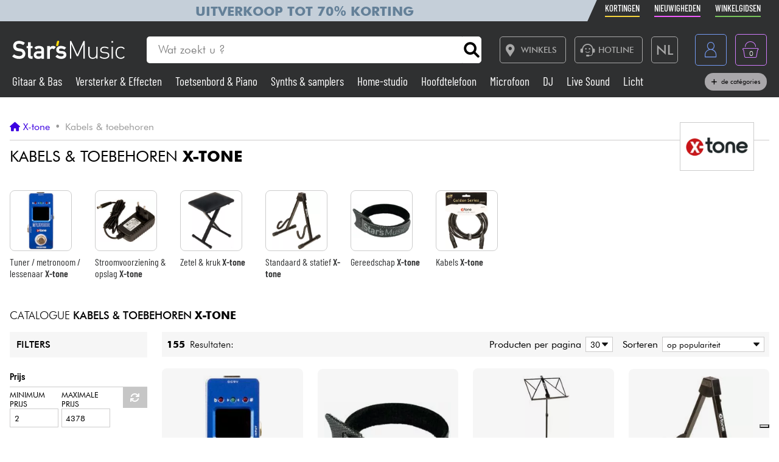

--- FILE ---
content_type: text/html; charset=UTF-8
request_url: https://www.stars-music.nl/kabel-toebehoren/x-tone/
body_size: 24664
content:

<!DOCTYPE html>
<html lang="nl" translate="no">

<head>

	<!-- Google tag (gtag.js) -->
	<script>
		window.dataLayer = window.dataLayer || [];

		function gtagPush(datalayerTab) {
			for (let datalayer of datalayerTab) {
				if ('ecommerce' in datalayer)
					dataLayer.push({
						ecommerce: null
					});
				dataLayer.push(datalayer);
			}
		}
	</script>

	<!-- Google Tag Manager -->
	<script>
		(function(w, d, s, l, i) {
			w[l] = w[l] || [];
			w[l].push({
				'gtm.start': new Date().getTime(),
				event: 'gtm.js'
			});
			var f = d.getElementsByTagName(s)[0],
				j = d.createElement(s),
				dl = l != 'dataLayer' ? '&l=' + l : '';
			j.async = true;
			j.src =
				'https://msr.stars-music.nl/bses0mrib25z0ta.js?aw=' + i.replace(/^GTM-/, '') + dl;
			f.parentNode.insertBefore(j, f);
		})(window, document, 'script', 'dataLayer', 'GTM-5TC5VKJ3');
	</script>
	<!-- End Google Tag Manager -->


	<!-- Doofinder -->
    <script src="https://eu1-config.doofinder.com/2.x/3dfb8041-9e2b-44e1-9a61-cb7142138e32.js" async></script>

    <!-- Oney -->

    <!-- Meta Pixel Code -->
    <script>
        !function(f,b,e,v,n,t,s)
        {if(f.fbq)return;n=f.fbq=function(){n.callMethod?
            n.callMethod.apply(n,arguments):n.queue.push(arguments)};
            if(!f._fbq)f._fbq=n;n.push=n;n.loaded=!0;n.version='2.0';
            n.queue=[];t=b.createElement(e);t.async=!0;
            t.src=v;s=b.getElementsByTagName(e)[0];
            s.parentNode.insertBefore(t,s)}(window, document,'script',
            'https://connect.facebook.net/en_US/fbevents.js');
        fbq('init', '1903609016900663');
        fbq('track', 'PageView');
    </script>
    <noscript><img height="1" width="1" style="display:none" src="https://www.facebook.com/tr?id=1903609016900663&ev=PageView&noscript=1"/></noscript>
    <!-- End Meta Pixel Code -->

            <script type="text/javascript" src="https://assets.oney.io/build/loader.min.js" ></script>
    
	<!-- Définition du titre de la page -->
	<title>Kabels & toebehoren X-tone  - Star's Music</title>
	<meta charset="UTF-8">
	<!--meta http-equiv="Content-Type" content="text/html; charset=utf-8" /-->
	<meta http-equiv="content-language" content="nl" />

			<meta name="description" content="Kabels & toebehoren: Al X-tone aan de beste prijs. Geniet van de X-tone bestsellers en nieuwigheden! Betaal in 3X kostenvrij. Tevreden of terugbetaald. Expresse verzending" />
	
	<meta property="og:image" content="https://www.stars-music.fr/images/logo-social-sm.png" />
	<meta name="language" content="nl" />
	<meta name="viewport" content="width=device-width, initial-scale=1, maximum-scale=1, user-scalable=no">
	<meta name="robots" content="max-snippet:-1, max-image-preview:large, max-video-preview:-1" />
	<meta name="facebook-domain-verification" content="1clvd7n5ruw7djakiq7zg01vfks0rx" />
	<meta name="format-detection" content="telephone=no">

	<link rel="canonical" href="https://www.stars-music.nl/kabel-toebehoren/x-tone/" />
    <link rel="alternate" href="https://www.stars-music.fr/cables-accessoires/x-tone/" hreflang="fr-fr" />
    <link rel="alternate" href="https://www.stars-music.com/cables-accessories/x-tone/" hreflang="en" />
    <link rel="alternate" href="https://www.stars-music.be/cables-accessoires/x-tone/" hreflang="fr-be" />
    <link rel="alternate" href="https://www.stars-music.es/cable-accesorios/x-tone/" hreflang="es" />
    <link rel="alternate" href="https://www.stars-musik.de/kabelgehause-zubehore/x-tone/" hreflang="de" />
    <link rel="alternate" href="https://www.stars-music.nl/kabel-toebehoren/x-tone/" hreflang="nl" />
    <link rel="alternate" href="https://nl.stars-music.be/kabel-toebehoren/x-tone/" hreflang="nl-be" />
    <link rel="alternate" href="https://www.stars-music.fr/cables-accessoires/x-tone/" hreflang="x-default" />	

	<link rel="icon" type="image/png" href="/favicon.png" />
	<link rel="apple-touch-icon" href="/favicon.png" />

	
			<script type="application/ld+json">
			[{"@context":"https:\/\/schema.org","@type":"Organization","url":"www.stars-music.nl","logo":"www.stars-music.nl\/images\/logo_stars.svg"}]		</script>
	

	<!-- Customs CSS -->
	<link rel="stylesheet" href="  /css/css-minified/main-min.css">
	<link rel="stylesheet" href="/css/css-minified/icons-min.css">
	<link rel="stylesheet" href="/css/css-minified/header-min.css">
	<link rel="stylesheet" href="/css/css-minified/breadcrumb-min.css">
	<link rel="stylesheet" href="/css/css-minified/contextuel/brand-min.css">
	<!-- CSS externes/librairies -->
	<link rel="stylesheet" href="/js/vendors.css">
	<link rel="stylesheet" href="https://cdnjs.cloudflare.com/ajax/libs/font-awesome/6.2.0/css/all.min.css" integrity="sha512-xh6O/CkQoPOWDdYTDqeRdPCVd1SpvCA9XXcUnZS2FmJNp1coAFzvtCN9BmamE+4aHK8yyUHUSCcJHgXloTyT2A==" crossorigin="anonymous" referrerpolicy="no-referrer" />
	<link rel="stylesheet" href="https://cdn.jsdelivr.net/gh/lipis/flag-icons@6.6.6/css/flag-icons.min.css" />
	<link rel="stylesheet" href="/libs/splide/css/splide.min.css">

	<!-- <link rel="stylesheet" href="/libs/intlTelInput/build/css/intlTelInput.min.css">  Voir si on peut utiliser la version minifiée -->
	<!-- <link href="https://cdn.jsdelivr.net/npm/select2@4.1.0-rc.0/dist/css/select2.min.css" rel="stylesheet" /> -->


	<!-- JS -->

	<!-- OK -->
	<script src="/js/vendors.js"></script>
	<script src="/js/js-minified/main-min.js"></script>
	<script src="/libs/splide/js/splide.min.js"></script>
	<!-- TrustBox script -->
	<script type="text/javascript" src="//widget.trustpilot.com/bootstrap/v5/tp.widget.bootstrap.min.js" async></script>
	<!-- End TrustBox script -->
    <script src="/js/js-minified/components/oney_widget-min.js"></script>



	<!-- Customs JS Inclusions-->
	<script src="/js/js-minified/components/category-min.js"></script><script src="/js/js-minified/components/select_item_ga4event-min.js"></script>
	<!-- Customs JS Dynamique-->
	

	
	<script type="text/javascript">
        var _iub = _iub || [];
        _iub.csConfiguration = {
            "askConsentAtCookiePolicyUpdate": true,
            "cookiePolicyInOtherWindow": true,
            "countryDetection": true,
            "enableFadp": true,
            "enableLgpd": true,
            "enableUspr": true,
            "floatingPreferencesButtonDisplay": "bottom-right",
            "lang": "nl",
            "lgpdAppliesGlobally": false,
            "perPurposeConsent": true,
            "promptToAcceptOnBlockedElements": true,
            "siteId": 3487425,
            "whitelabel": false,
            "cookiePolicyId": 86613541,
            "i18n": {
                "nl": {
                    "banner": {
                        "title": "Cookie-voorkeuren",
                        "dynamic": {
                            "body": "Star's Music gebruikt cookies of vergelijkbare technologieën voor technische doeleinden en, met uw toestemming, voor andere doeleinden zoals beschreven in het %{cookie_policy_link}.<br><br>Klik op de knop Accepteren om toestemming te geven. Klik op Sluiten om verder te gaan zonder te accepteren."
                        }
                    }
                }
            },
            "banner": {
                "acceptButtonColor": "#3D02E1",
                "acceptButtonDisplay": true,
                "backgroundColor": "#F2F2F2",
                "brandBackgroundColor": "#4F5153",
                "backgroundOverlay": true,
                "closeButtonDisplay": false,
                "customizeButtonColor": "#808284",
                "customizeButtonDisplay": true,
                "explicitWithdrawal": true,
                "listPurposes": true,
                "logo":null,
                "linksColor": "#3D02E1",
                "position": "float-top-center",
                "prependOnBody": true,
                "rejectButtonColor": "#C0BCCC",
                "rejectButtonDisplay": false,
                "showPurposesToggles": false,
                "closeButtonDisplay": true,
                "fontSizeCloseButton" : "14px",
                "closeButtonRejects" : true,
                "closeButtonCaption" : "Sluit",
                "textColor": "#000000"
            }
        };
    </script>
    <script type="text/javascript" src="https://cs.iubenda.com/autoblocking/3487425.js"></script>
    <script type="text/javascript" src="//cdn.iubenda.com/cs/gpp/stub.js"></script>
    <script type="text/javascript" src="//cdn.iubenda.com/cs/iubenda_cs.js" charset="UTF-8" async></script>

    <script src="https://cdn.brevo.com/js/sdk-loader.js" async></script>
    <script>
        // Version: 2.0
        window.Brevo = window.Brevo || [];
        Brevo.push(["init", {client_key: "kn9prfil197yajksi11k9"}]);
            </script>

</head>

<body>

	<noscript>
		<iframe src="https://msr.stars-music.nl/ns.html?id=GTM-5TC5VKJ3"
			height="0" width="0" style="display:none;visibility:hidden">
		</iframe>
	</noscript>

	<!-- End Google Tag Manager (noscript) -->

	<script>
					gtagPush([{"event":"page_view","environment_name":"prod","environment_market":"france","environment_entity":"store","page_category":"brand_page","page_language":"nl","user_id":0,"user_login_status":"logged out","user_type":"customer"}]);
			</script>




	<!-- Fonction de redimensionnement pour les éléments avec aspect ratio spécifique -->
	<script>
		function resizeAspect() {
			$('.aspectRatioJS').each(function(i, e) {
				let w = $(this).width();
				let h = $(this).height();
				$(this).height(w);
			});

			$('.aspectRatioVerticalJS').each(function(i, e) {
				let h = $(this).height();
				let w = $(this).width();
				$(this).width(h);

			});

		}
	</script>


	<div class="main_container col_1 alju_s wrap" style="">
		<!--<a class="soldes-top-banner" href="/soldes-hiver-2024.html" class="col_1 alju_c txt_medium bkg_yellow"> Verkoop <span>Tot</span> <span>-70%</span> </a>-->

		<header id="mainheader" class="col_1 alju_c column bkg_black_l sticky_top" style="position:relative; left:0; z-index:20;">
			<div class="header-top-container">
				<div class="col_1 max_width_80" style="padding: 0 18px;">
					<div style="position: relative;">
    <div style="position: absolute;width: 50%;background-color: #c5cfd9 ;height: 100%;transform: translateX(-100%);"></div>
					<a href="/soldes-hiver-2026.html" class="col_1 alju_c" style="height: 100%; min-height: 34px; color: #648098; text-transform: uppercase; font-weight: bold; font-size: 1.35rem; overflow: hidden; background-color: #c5cfd9;">
			Uitverkoop tot 70% korting		</a>
	</div>					<ul class="ul-nav-sea mob_hidden">
						<li><a href="/products/promo" class="nav-promo"><span class="font-barlow">Kortingen</span></a></li>
						<li><a href="/products/new" class="nav-new"><span class="font-barlow">Nieuwigheden</span></a></li>
						<li><a href="/onze-koopgidsen.html" class="nav-guide"><span class="font-barlow">winkelgidsen</span></a></li>
					</ul>
				</div>
			</div>
			<div class="col_1 alju_c max_width_80" style="position:relative; padding:1.3em 0px;">
				<div style="display:flex; align-items:center; width:100%; padding:0px 20px; justify-content:space-between;">
					<div class="mobile_toggle_container desktop_hidden pointer margin_r is_flex alju_c column rounded_5 border yellow h-50-px w-50-px mob_h-40-px mob_w-40-px mob_h-40-px mob_w-40-px tiny_h-35-px tiny_w-35-px" style="position:relative;">
						<input type="checkbox" />
						<span class="p1"></span>
						<span class="p2"></span>
						<span class="p3"></span>
					</div>

					<div class="is_flex desktop_hidden tab_hidden" style="width:10px;"></div>

					<!-- Logo -->
											<div class="is_flex align_center logo_stars" style="width: 20%;">
							<a href="/" style="display:flex; align-items:center; width:100%; max-width: 185px; min-width: 160px;">
								<img src="/images/logo_stars.svg" alt="logo_stars" style="width:100%" />
							</a>
						</div>
					
					<!-- Barre de recherche -->
					<div class="header-form-search  col_1 align_center justify_start margin_l margin_r mob_hidden tab_hidden tab_alju_c" style="max-width:550px; position: relative; margin-bottom:0;" method="GET">
						<input type="text" placeholder="Wat zoekt u ?" name="search-input-textbar" class="search-input-txt col_1 txt_small txt_thin border_0  rounded_top_right_0 rounded_bottom_right_0 padding_l tab_col_75" style="height:42px; max-height:42px; min-height:42px;border-top-left-radius: 5px; border-bottom-left-radius: 5px;" />
						<div class="submitSearch icon-search flex alju_c txt_medium bkg_white border white rounded_5 rounded_top_left_0 rounded_bottom_left_0" style="height:42px; max-height:42px; min-height:42px; margin: 0px;  border-top-right-radius: 5px; border-bottom-right-radius: 5px;"></div>
											</div>


					<div class="is_flex alju_c btn_desktop_action" style="width: 31%;">

						<!-- Lien vers la page des magasins -->
						<a class="btn fixed_height border grey rounded_5  padding_r margin_l mob_hidden tab_hidden" href="/nos-magasins-stars-music.html" style="height:42px; padding-left: 0px;">
							<span class="icon-map margin_l_btn txt_22" style="padding-right: 5px;"></span>
							<span class="txt_14 txt_uppercase txt_w_600">Winkels</span>
						</a>

						<!-- Bloc Hotline -->
						<div class="is_flex alju_c" style="position:relative;">
							<a class="toggleHotlineBox btn fixed_height border grey rounded_5 padding_r margin_l mob_hidden tab_hidden" href="#" style="height:42px; padding-left: 0px;" aria-label="Service hotline">
								<span class="icon-Call-Center margin_l_btn txt_22" style="padding-right: 5px; margin-left: 8px;"></span>
								<span class="txt_14 txt_uppercase txt_w_600">HOTLINE</span>
							</a>
							<div class="HotlineBox is-flex wrap alju_s hidden" style="position:absolute; top:calc(100% + 1em); min-width:250px; background: #ddd; z-index: 99; border-radius: .25rem; box-shadow: .15rem .15rem .25rem rgba(0,0,0,.5);">
								<div class="col_1 wrap alju_s padding">
									<div class="col_1 alju_c txt_center txt_14 txt_w_700" style="margin-bottom:5px;">
										HOTLINE
									</div>
									<div class="col_1 txt_center alju_c txt_w_700 txt_25 txt_nowhitespace" style="margin-bottom:5px;">+33 1 81 930 900</div>
                                    <div class="col_1 txt_center alju_c txt_w_400 txt_18" style="margin-bottom: .5rem;"><a href="mailto:info@stars-music.fr">info@stars-music.fr</a></div>
									<div class="col_1 txt_center alju_c txt_w_400 txt_14">Maandag t/m vrijdag van 9.00 tot 18.00 uur</div>
								</div>
							</div>
						</div>


						<!-- Sélecteur de langue -->
						<div class="langBtnHeader btn fixed_height fixed_width border grey rounded_5 margin_l margin_r mob_hidden tab_hidden" style="position:relative; height:42px; width:42px; min-width:42px;">

							<span class="txt_22 txt_w_600">NL</span>

							<form class="langDropDown flex column alju_s bkg_black_l" style="position:absolute; top:calc(100% + 2px); right:0; min-width:200px; overflow:hidden; height:0px; z-index: 20;">

								<div data-href="?lang=fr" class="langHolder col_1 border_t grey  color_white  ">
									<div class="col_1 padding_0_5 align_center txt_12 color_grey" style="height:25px;">
										<img src="/images/flags/fr.webp" height="10" class=" padding_r_0_5" alt="Drapeau France" />
										France
									</div>
								</div>
								<div data-href="?lang=fr_be" class="langHolder col_1 border_t grey  color_white ">
									<div class="col_1 padding_0_5 align_center txt_12 color_grey" style="height:25px;">
										<img src="/images/flags/be.webp" height="10" class=" padding_r_0_5" alt="Drapeau Belgique" />
										Belgique
									</div>
								</div>
								<div data-href="?lang=nl_be" class="langHolder col_1 border_t grey  color_white ">
									<div class="col_1 padding_0_5 align_center txt_12 color_grey" style="height:25px;">
										<img src="/images/flags/be.webp" height="10" class=" padding_r_0_5" alt="Vlag van België" />
										België
									</div>
								</div>
								<div data-href="?lang=es" class="langHolder col_1 border_t grey  color_white ">
									<div class="col_1 padding_0_5 align_center txt_12 color_grey" style="height:25px;">
										<img src="/images/flags/es.webp" height="10" class=" padding_r_0_5" alt="Bandera de España" />
										España
									</div>
								</div>
								<div data-href="?lang=de" class="langHolder col_1 border_t grey  color_white ">
									<div class="col_1 padding_0_5 align_center txt_12 color_grey" style="height:25px;">
										<img src="/images/flags/de.webp" height="10" class=" padding_r_0_5" alt="Flagge von Deutschland" />
										Deutschland
									</div>
								</div>
								<div data-href="?lang=nl" class="langHolder col_1 border_t grey  color_white hidden">
									<div class="col_1 padding_0_5 align_center txt_12 color_grey" style="height:25px;">
										<img src="/images/flags/nl.webp" height="10" class=" padding_r_0_5" alt="Vlag van Nederland" />
										Nederland
									</div>
								</div>
								<div data-href="?lang=en" class="langHolder col_1 border_t grey  color_white ">
									<div class="col_1 padding_0_5 align_center txt_12 color_grey" style="height:25px;">
										<img src="/images/flags/en.webp" height="10" class=" padding_r_0_5" alt="Flag of England" />
										English
									</div>
								</div>
							</form>
						</div>

					</div>


					<div class="btn fixed_height fixed_width alju_c rounded_5 border grey_l desktop_hidden btn_show_search mob_h-40-px w-50-px mob_w-40-px h-50-px tiny_h-35-px tiny_w-35-px" style="position: relative;">
						<span class="icon-search txt_medium color_grey_l"></span>
					</div>

					<div class="is_flex desktop_hidden tab_hidden" style="width:10px;"></div>

					<!-- Compte utilisateur -->
											<div class=" account-link btn fixed_height fixed_width rounded_5 border blue margin_l mob_h-40-px btn_account mob_margin_l_0_5 w-50-px h-50-px tiny_h-35-px tiny_w-35-px mob_w-40-px" data-href="/account" style="position:relative;">
							<span class="icon-compte txt_large"></span>
						</div>
					
					<div class="is_flex desktop_hidden tab_hidden" style="width:10px;"></div>

					<div href="/order/basket" class="headerBasketBtn btn fixed_height fixed_width alju_c rounded_5 border purple margin_l mob_h-40-px mob_margin_l_0_5 w-50-px mob_w-40-px h-50-px tiny_h-35-px tiny_w-35-px" style="position:relative;">
						<span class="icon-panier txt_large"></span>
						<span id="header-basket-qty" class="color_white txt_smaller txt_thin padding_t" style="position:absolute;">0</span>
					</div>
				</div>
				<ul class="ul-nav-sea desktop_hidden tab_hidden" style="padding-top: .25em; width: 100%; padding-left: 70px;">
					<li style="margin-left: 0" ;><a href="/products/promo" class="nav-promo"><span class="font-barlow">Kortingen</span></a></li>
					<li><a href="/products/new" class="nav-new"><span class="font-barlow">Nieuwigheden</span></a></li>
					<li><a href="/onze-koopgidsen.html" class="nav-guide"><span class="font-barlow">winkelgidsen</span></a></li>
				</ul>
			</div>
			<div class="menu_nav" style="transition: unset; position:absolute;; top:100%; left:0; z-index:90; width: 100vw; height:0px; overflow: hidden;">
				<nav class="animSizeHead col_1 alju_s wrap tab_col_1 mob_col_1 mob_always_show_vertical_scrollbar" id="nav_section" style="max-height: calc(100vh - 90px);">

					<!-- Gestion de la langue pour mobile -->
					
					<!-- Menu principal du site -->
											
						<a href="/gitaar-bas/" class="col_3 align_center justify_start bkg_grey_d border_b grey parent_hover hover_border_yellow hover_bkg_yellow_d hover_color_yellow mob_col_1">
							<span class="icon-strat is_flex alju_c color_grey_l bkg_black_l hover_bkg_yellow hover_color_black_l txt_large" style="height:52px; width:60px; max-height:52px; max-width:60px;"></span>
							<span class='color_white_d margin_l txt_small txt_thinner tiny_txt_15'>Gitaar & Bas</span>
						</a>
											
						<a href="/versterker-effecten/" class="col_3 align_center justify_start bkg_grey_d border_b grey parent_hover hover_border_yellow hover_bkg_yellow_d hover_color_yellow mob_col_1">
							<span class="icon-ampli is_flex alju_c color_grey_l bkg_black_l hover_bkg_yellow hover_color_black_l txt_large" style="height:52px; width:60px; max-height:52px; max-width:60px;"></span>
							<span class='color_white_d margin_l txt_small txt_thinner tiny_txt_15'>Versterker & Effecten</span>
						</a>
											
						<a href="/toetsenbord-piano/" class="col_3 align_center justify_start bkg_grey_d border_b grey parent_hover hover_border_yellow hover_bkg_yellow_d hover_color_yellow mob_col_1">
							<span class="icon-piano is_flex alju_c color_grey_l bkg_black_l hover_bkg_yellow hover_color_black_l txt_large" style="height:52px; width:60px; max-height:52px; max-width:60px;"></span>
							<span class='color_white_d margin_l txt_small txt_thinner tiny_txt_15'>Toetsenbord & Piano</span>
						</a>
											
						<a href="/synth-sampler/" class="col_3 align_center justify_start bkg_grey_d border_b grey parent_hover hover_border_yellow hover_bkg_yellow_d hover_color_yellow mob_col_1">
							<span class="icon-synthe is_flex alju_c color_grey_l bkg_black_l hover_bkg_yellow hover_color_black_l txt_large" style="height:52px; width:60px; max-height:52px; max-width:60px;"></span>
							<span class='color_white_d margin_l txt_small txt_thinner tiny_txt_15'>Synths & samplers</span>
						</a>
											
						<a href="/home-studio/" class="col_3 align_center justify_start bkg_grey_d border_b grey parent_hover hover_border_yellow hover_bkg_yellow_d hover_color_yellow mob_col_1">
							<span class="icon-informatique is_flex alju_c color_grey_l bkg_black_l hover_bkg_yellow hover_color_black_l txt_large" style="height:52px; width:60px; max-height:52px; max-width:60px;"></span>
							<span class='color_white_d margin_l txt_small txt_thinner tiny_txt_15'>Home-studio </span>
						</a>
											
						<a href="/Hoofdtelefoon/" class="col_3 align_center justify_start bkg_grey_d border_b grey parent_hover hover_border_yellow hover_bkg_yellow_d hover_color_yellow mob_col_1">
							<span class="icon-casque is_flex alju_c color_grey_l bkg_black_l hover_bkg_yellow hover_color_black_l txt_large" style="height:52px; width:60px; max-height:52px; max-width:60px;"></span>
							<span class='color_white_d margin_l txt_small txt_thinner tiny_txt_15'>Hoofdtelefoon</span>
						</a>
											
						<a href="/Microfoon/" class="col_3 align_center justify_start bkg_grey_d border_b grey parent_hover hover_border_yellow hover_bkg_yellow_d hover_color_yellow mob_col_1">
							<span class="icon-microphone is_flex alju_c color_grey_l bkg_black_l hover_bkg_yellow hover_color_black_l txt_large" style="height:52px; width:60px; max-height:52px; max-width:60px;"></span>
							<span class='color_white_d margin_l txt_small txt_thinner tiny_txt_15'>Microfoon</span>
						</a>
											
						<a href="/DJ/" class="col_3 align_center justify_start bkg_grey_d border_b grey parent_hover hover_border_yellow hover_bkg_yellow_d hover_color_yellow mob_col_1">
							<span class="icon-mixer-dj is_flex alju_c color_grey_l bkg_black_l hover_bkg_yellow hover_color_black_l txt_large" style="height:52px; width:60px; max-height:52px; max-width:60px;"></span>
							<span class='color_white_d margin_l txt_small txt_thinner tiny_txt_15'>DJ</span>
						</a>
											
						<a href="/live-sound/" class="col_3 align_center justify_start bkg_grey_d border_b grey parent_hover hover_border_yellow hover_bkg_yellow_d hover_color_yellow mob_col_1">
							<span class="icon-sono is_flex alju_c color_grey_l bkg_black_l hover_bkg_yellow hover_color_black_l txt_large" style="height:52px; width:60px; max-height:52px; max-width:60px;"></span>
							<span class='color_white_d margin_l txt_small txt_thinner tiny_txt_15'>Live Sound</span>
						</a>
											
						<a href="/Licht/" class="col_3 align_center justify_start bkg_grey_d border_b grey parent_hover hover_border_yellow hover_bkg_yellow_d hover_color_yellow mob_col_1">
							<span class="icon-light is_flex alju_c color_grey_l bkg_black_l hover_bkg_yellow hover_color_black_l txt_large" style="height:52px; width:60px; max-height:52px; max-width:60px;"></span>
							<span class='color_white_d margin_l txt_small txt_thinner tiny_txt_15'>Licht</span>
						</a>
											
						<a href="/drum-percussie/" class="col_3 align_center justify_start bkg_grey_d border_b grey parent_hover hover_border_yellow hover_bkg_yellow_d hover_color_yellow mob_col_1">
							<span class="icon-drum is_flex alju_c color_grey_l bkg_black_l hover_bkg_yellow hover_color_black_l txt_large" style="height:52px; width:60px; max-height:52px; max-width:60px;"></span>
							<span class='color_white_d margin_l txt_small txt_thinner tiny_txt_15'>Drums & percussie</span>
						</a>
											
						<a href="/Blaasinstrument/" class="col_3 align_center justify_start bkg_grey_d border_b grey parent_hover hover_border_yellow hover_bkg_yellow_d hover_color_yellow mob_col_1">
							<span class="icon-flute is_flex alju_c color_grey_l bkg_black_l hover_bkg_yellow hover_color_black_l txt_large" style="height:52px; width:60px; max-height:52px; max-width:60px;"></span>
							<span class='color_white_d margin_l txt_small txt_thinner tiny_txt_15'>Blaasinstrument</span>
						</a>
											
						<a href="/viool-quatuor/" class="col_3 align_center justify_start bkg_grey_d border_b grey parent_hover hover_border_yellow hover_bkg_yellow_d hover_color_yellow mob_col_1">
							<span class="icon-violon is_flex alju_c color_grey_l bkg_black_l hover_bkg_yellow hover_color_black_l txt_large" style="height:52px; width:60px; max-height:52px; max-width:60px;"></span>
							<span class='color_white_d margin_l txt_small txt_thinner tiny_txt_15'>Viool & Quatuor</span>
						</a>
											
						<a href="/Kinderen/" class="col_3 align_center justify_start bkg_grey_d border_b grey parent_hover hover_border_yellow hover_bkg_yellow_d hover_color_yellow mob_col_1">
							<span class="icon-xylo is_flex alju_c color_grey_l bkg_black_l hover_bkg_yellow hover_color_black_l txt_large" style="height:52px; width:60px; max-height:52px; max-width:60px;"></span>
							<span class='color_white_d margin_l txt_small txt_thinner tiny_txt_15'>Kinderen</span>
						</a>
											
						<a href="/kabel-toebehoren/" class="col_3 align_center justify_start bkg_grey_d border_b grey parent_hover hover_border_yellow hover_bkg_yellow_d hover_color_yellow mob_col_1">
							<span class="icon-cable-audio is_flex alju_c color_grey_l bkg_black_l hover_bkg_yellow hover_color_black_l txt_large" style="height:52px; width:60px; max-height:52px; max-width:60px;"></span>
							<span class='color_white_d margin_l txt_small txt_thinner tiny_txt_15'>Kabels & toebehoren</span>
						</a>
											
						<a href="/HiFi/" class="col_3 align_center justify_start bkg_grey_d border_b grey parent_hover hover_border_yellow hover_bkg_yellow_d hover_color_yellow mob_col_1">
							<span class="icon-hifi is_flex alju_c color_grey_l bkg_black_l hover_bkg_yellow hover_color_black_l txt_large" style="height:52px; width:60px; max-height:52px; max-width:60px;"></span>
							<span class='color_white_d margin_l txt_small txt_thinner tiny_txt_15'>HiFi</span>
						</a>
											
						<a href="/sets/" class="col_3 align_center justify_start bkg_grey_d border_b grey parent_hover hover_border_yellow hover_bkg_yellow_d hover_color_yellow mob_col_1">
							<span class="icon-packs is_flex alju_c color_grey_l bkg_black_l hover_bkg_yellow hover_color_black_l txt_large" style="height:52px; width:60px; max-height:52px; max-width:60px;"></span>
							<span class='color_white_d margin_l txt_small txt_thinner tiny_txt_15'>Sets </span>
						</a>
					
					<!-- Affichage de liens promotionnels dynamiques -->
											<a href="/products/sales/" class="col_1 btn yellow full" title="verkoop" gtm-content="verkoop" translate="no"><i class="fas fa-percent margin_r"></i> verkoop</a>
					
					
					
					<a href="/brands/" class="col_1 btn black_l full">Bekijk onze merken</a>

				</nav>
			</div>

			<div class="header-form-search-mobile hidden is_flex tab_alju_c tab_col_1 mob_col_1 " style="position: absolute; top:100%; margin-bottom:0; z-index:20;" action="#" method="GET">
				<input type="text" placeholder="Wat zoekt u ?" name="search-input-textbar" class="search-input-txt-mobile col_1 border white txt_small txt_thin border_0 rounded_5 rounded_top_right_0 rounded_bottom_right_0  tab_col_1" style="height:42px; max-height:42px; min-height:42px; border-top-left-radius: 5px;
    border-bottom-left-radius: 5px; padding:0 1em;" />
				<div class="submitSearch icon-search txt_medium is_flex alju_c bkg_white border white rounded_5 rounded_top_left_0 rounded_bottom_left_0" style="height:42px; max-height:42px; min-height:42px; min-width:50px; border-top-right-radius: 5px;
    border-bottom-right-radius: 5px; padding:0;"></div>
								<div class="is_flex hide_search" style="width:100vw; height:100vh; background: rgba(0,0,0,0.4); position:fixed; z-index:-1; top:0px; left:0px;"></div>
			</div>


			<div class="col_1 alju_c max_width_80 tab_hidden mob_hidden" style="padding-bottom:11px; margin-top:-9px; z-index: 10;">
				<div style="display:flex; align-items:center; width:100%; padding:0px 20px; justify-content:space-between;">


					<div class=" dynShowMenuCatHolder " style="width:100%; max-height:20px; overflow:hidden; display:inline-block; font-size: 1.2em; line-height: 1; font-weight: 400;">

													<a href="/gitaar-bas/" class="dynShowMenuCat hover_color_yellow color_white txt_nowhitespace font-barlow " style="margin-right:18px; text-decoration:none;">
								Gitaar & Bas							</a>
													<a href="/versterker-effecten/" class="dynShowMenuCat hover_color_yellow color_white txt_nowhitespace font-barlow " style="margin-right:18px; text-decoration:none;">
								Versterker & Effecten							</a>
													<a href="/toetsenbord-piano/" class="dynShowMenuCat hover_color_yellow color_white txt_nowhitespace font-barlow " style="margin-right:18px; text-decoration:none;">
								Toetsenbord & Piano							</a>
													<a href="/synth-sampler/" class="dynShowMenuCat hover_color_yellow color_white txt_nowhitespace font-barlow " style="margin-right:18px; text-decoration:none;">
								Synths & samplers							</a>
													<a href="/home-studio/" class="dynShowMenuCat hover_color_yellow color_white txt_nowhitespace font-barlow " style="margin-right:18px; text-decoration:none;">
								Home-studio 							</a>
													<a href="/Hoofdtelefoon/" class="dynShowMenuCat hover_color_yellow color_white txt_nowhitespace font-barlow " style="margin-right:18px; text-decoration:none;">
								Hoofdtelefoon							</a>
													<a href="/Microfoon/" class="dynShowMenuCat hover_color_yellow color_white txt_nowhitespace font-barlow " style="margin-right:18px; text-decoration:none;">
								Microfoon							</a>
													<a href="/DJ/" class="dynShowMenuCat hover_color_yellow color_white txt_nowhitespace font-barlow " style="margin-right:18px; text-decoration:none;">
								DJ							</a>
													<a href="/live-sound/" class="dynShowMenuCat hover_color_yellow color_white txt_nowhitespace font-barlow " style="margin-right:18px; text-decoration:none;">
								Live Sound							</a>
													<a href="/Licht/" class="dynShowMenuCat hover_color_yellow color_white txt_nowhitespace font-barlow " style="margin-right:18px; text-decoration:none;">
								Licht							</a>
													<a href="/drum-percussie/" class="dynShowMenuCat hover_color_yellow color_white txt_nowhitespace font-barlow " style="margin-right:18px; text-decoration:none;">
								Drums & percussie							</a>
													<a href="/Blaasinstrument/" class="dynShowMenuCat hover_color_yellow color_white txt_nowhitespace font-barlow " style="margin-right:18px; text-decoration:none;">
								Blaasinstrument							</a>
													<a href="/viool-quatuor/" class="dynShowMenuCat hover_color_yellow color_white txt_nowhitespace font-barlow " style="margin-right:18px; text-decoration:none;">
								Viool & Quatuor							</a>
													<a href="/Kinderen/" class="dynShowMenuCat hover_color_yellow color_white txt_nowhitespace font-barlow " style="margin-right:18px; text-decoration:none;">
								Kinderen							</a>
													<a href="/kabel-toebehoren/" class="dynShowMenuCat hover_color_yellow color_white txt_nowhitespace font-barlow " style="margin-right:18px; text-decoration:none;">
								Kabels & toebehoren							</a>
													<a href="/HiFi/" class="dynShowMenuCat hover_color_yellow color_white txt_nowhitespace font-barlow " style="margin-right:18px; text-decoration:none;">
								HiFi							</a>
													<a href="/sets/" class="dynShowMenuCat hover_color_yellow color_white txt_nowhitespace font-barlow " style="margin-right:18px; text-decoration:none;">
								Sets 							</a>
						
													<a href="/products/sales/" class="dynShowMenuCat hover_color_yellow color_white txt_nowhitespace font-barlow " style="margin-right:18px; text-decoration:none;">
								verkoop							</a>
						
						
						
						<a href="/brands/" class="dynShowMenuCat hover_color_yellow color_white txt_nowhitespace font-barlow " style="margin-right:18px; text-decoration:none;">
							Bekijk onze merken						</a>


					</div>
					<div style="position:relative;">
						<div class="toggleShowMoreHeaderCat  btn grey_d full pills txt_nowhitespace small">
							<i class="fa-solid fa-plus"></i>
							de catégories
						</div>
						<div class="hidden showMoreHeaderCat flex column bkg_black_l border grey_d shadow_2" style="position:absolute; top:110%; right:0; max-height:260px; overflow-y:auto; width:130px; padding:0.8em 1em;">
															<a href="/gitaar-bas/" class="dynCatDrawer hover_color_yellow color_white txt_nowhitespace font-barlow" style="text-decoration:none; margin-bottom:10px;">
									Gitaar & Bas								</a>
															<a href="/versterker-effecten/" class="dynCatDrawer hover_color_yellow color_white txt_nowhitespace font-barlow" style="text-decoration:none; margin-bottom:10px;">
									Versterker & Effecten								</a>
															<a href="/toetsenbord-piano/" class="dynCatDrawer hover_color_yellow color_white txt_nowhitespace font-barlow" style="text-decoration:none; margin-bottom:10px;">
									Toetsenbord & Piano								</a>
															<a href="/synth-sampler/" class="dynCatDrawer hover_color_yellow color_white txt_nowhitespace font-barlow" style="text-decoration:none; margin-bottom:10px;">
									Synths & samplers								</a>
															<a href="/home-studio/" class="dynCatDrawer hover_color_yellow color_white txt_nowhitespace font-barlow" style="text-decoration:none; margin-bottom:10px;">
									Home-studio 								</a>
															<a href="/Hoofdtelefoon/" class="dynCatDrawer hover_color_yellow color_white txt_nowhitespace font-barlow" style="text-decoration:none; margin-bottom:10px;">
									Hoofdtelefoon								</a>
															<a href="/Microfoon/" class="dynCatDrawer hover_color_yellow color_white txt_nowhitespace font-barlow" style="text-decoration:none; margin-bottom:10px;">
									Microfoon								</a>
															<a href="/DJ/" class="dynCatDrawer hover_color_yellow color_white txt_nowhitespace font-barlow" style="text-decoration:none; margin-bottom:10px;">
									DJ								</a>
															<a href="/live-sound/" class="dynCatDrawer hover_color_yellow color_white txt_nowhitespace font-barlow" style="text-decoration:none; margin-bottom:10px;">
									Live Sound								</a>
															<a href="/Licht/" class="dynCatDrawer hover_color_yellow color_white txt_nowhitespace font-barlow" style="text-decoration:none; margin-bottom:10px;">
									Licht								</a>
															<a href="/drum-percussie/" class="dynCatDrawer hover_color_yellow color_white txt_nowhitespace font-barlow" style="text-decoration:none; margin-bottom:10px;">
									Drums & percussie								</a>
															<a href="/Blaasinstrument/" class="dynCatDrawer hover_color_yellow color_white txt_nowhitespace font-barlow" style="text-decoration:none; margin-bottom:10px;">
									Blaasinstrument								</a>
															<a href="/viool-quatuor/" class="dynCatDrawer hover_color_yellow color_white txt_nowhitespace font-barlow" style="text-decoration:none; margin-bottom:10px;">
									Viool & Quatuor								</a>
															<a href="/Kinderen/" class="dynCatDrawer hover_color_yellow color_white txt_nowhitespace font-barlow" style="text-decoration:none; margin-bottom:10px;">
									Kinderen								</a>
															<a href="/kabel-toebehoren/" class="dynCatDrawer hover_color_yellow color_white txt_nowhitespace font-barlow" style="text-decoration:none; margin-bottom:10px;">
									Kabels & toebehoren								</a>
															<a href="/HiFi/" class="dynCatDrawer hover_color_yellow color_white txt_nowhitespace font-barlow" style="text-decoration:none; margin-bottom:10px;">
									HiFi								</a>
															<a href="/sets/" class="dynCatDrawer hover_color_yellow color_white txt_nowhitespace font-barlow" style="text-decoration:none; margin-bottom:10px;">
									Sets 								</a>
							
															<a href="/products/sales/" class="dynCatDrawer hover_color_yellow color_white txt_nowhitespace font-barlow" style="text-decoration:none; margin-bottom:10px;">
									verkoop								</a>
							
							
							
							<div class="brands-link dynCatDrawer hover_color_yellow color_white txt_nowhitespace font-barlow pointer" data-href="/brands/" style="text-decoration:none; margin-bottom:10px;">
								Bekijk onze merken							</div>
						</div>
					</div>
				</div>
		</header>

		<div class="header_basket_holder align_content_start is_flex wrap alju_s shadow_3 bkg_white" style="transition: unset; width:100vw; height:-webkit-fill-available; position:fixed; top:0; right:-100%; max-width:450px; z-index:999999; height: 100%; flex-direction: column;">
			<div class="col_1 alju_c padding_l border_b grey_v_l" style="width: calc(100% - 1em)">
				<div class="col_1 alju_s padding_0_5 txt_bold txt_small">
					Uw mand				</div>
				<div class="pointer close_header_basket_header is_flex alju_c border_l grey_v_l" style="width:50px; height:50px;">
					<i class="color_grey_l icon icon-close"></i>
				</div>
			</div>
			<div class="header_basket_content col_1 wrap" style="flex: 1; flex-direction: column; overflow: auto;"></div>
		</div>


		<!-- Scripts de gestion des interactions utilisateurs -->
		<script>
			$(document).ready(function() {

				// Gestion de l'affichage du menu de langue mobile
				$('.mobileLang .ascenceurToggle').click(function(e) {
					e.stopPropagation();
					$('.mobileLang .ascenceurContent').toggleClass('hidden');
				});

				// Gestion de la redirection des sélecteurs de langue
				$(".langHolder").click(function() {
					location.href = $(this).data("href");
				})

				// Gestion de la redirection des éléments de compte utilisateur
				$('.account-link').click(function() {
					location.href = $(this).data('href');
				})

				// Gestion de la redirection de l'element voir nos marques
				$('.brands-link').click(function() {
					location.href = $(this).data('href');
				});

				// Fonction pour afficher dynamiquement les catégories de menu
				function dynShowMenuCat() {
					const widthHolder = $('.dynShowMenuCatHolder').width();
					//remove all dynShowMenuCat that dont fit in the holder
					const itemGap = 10;
					let totalWidth = $('.toggleShowMoreHeaderCat').width() + itemGap;
					let index = 0;
					$('.dynShowMenuCat').removeClass('hidden');
					$('.toggleShowMoreHeaderCat').removeClass('hidden');
					$('.dynShowMenuCat').each(function() {

						totalWidth += $(this).width() + itemGap;
						if (totalWidth > widthHolder) {
							$(this).addClass('hidden');
							$('.showMoreHeaderCat .dynCatDrawer:eq(' + index + ')').removeClass('hidden');
						} else {
							$(this).removeClass('hidden');
							$('.showMoreHeaderCat .dynCatDrawer:eq(' + index + ')').addClass('hidden');
						}
						index++;

					});

					if (totalWidth > widthHolder) {
						$('.toggleShowMoreHeaderCat').removeClass('hidden');
					} else {
						$('.toggleShowMoreHeaderCat').addClass('hidden');
					}
				}


				// Exécute dynShowMenuCat() lorsque le CSS est chargé
				$(window).on('load', function() {
					dynShowMenuCat();
				});


				// Réexécute dynShowMenuCat() lors du redimensionnement de la fenêtre
				var resizeId;
				$(window).resize(function() {
					//if mouse is released
					clearTimeout(resizeId);
					resizeId = setTimeout(dynShowMenuCat, 500);
				});


				// Gestion de l'affichage du menu "plus"
				$('.toggleShowMoreHeaderCat').click(function(e) {
					e.stopPropagation();
					$('.showMoreHeaderCat').toggleClass('hidden');

					// Cache le menu "plus" lors du clic sur le corps de la page
					if (!$('.showMoreHeaderCat').hasClass('hidden')) {
						$('.toggleShowMoreHeaderCat i').css('transform', 'rotate(45deg)');
						$('body').click(function(e) {
							$('.showMoreHeaderCat').addClass('hidden');
							$('.toggleShowMoreHeaderCat i').css('transform', 'rotate(0deg)');

						});
					} else {
						$('.toggleShowMoreHeaderCat i').css('transform', 'rotate(0deg)');
					}

				});

			});
		</script>

		<div class="result-search-container max_width_80" style="width: 100%;"></div>

		<div id="main-body" style="width: 100%">
<div class="hidden pageType" data-type="brands"></div>

    <div class="col_1 aljus_s max_width_80 padding column" style="width: calc(100% - 2rem);">
        <div class="brand-category-title">
            <div class="brand-nav-container">
                                                            <a class="brand-category-title-house" href="/x-tone/all" title="Retour à l'accueil X-tone"><i class="fa-solid fa-house"></i> X-tone</a>
                                                                                 <span>•</span> Kabels & toebehoren                                                         </div>
            <h1>
                Kabels & toebehoren <strong>X-tone</strong>            </h1>
            <div class="brand-logo-container mob_hidden">
                            <img src="/medias/logo/x-tone-sml.webp" alt="X-tone" loading="lazy"/>
                        </div>
        </div>
            </div>
    

    <div class="col_1 aljus_s max_width_80 column padding">
      

    <div class="select-category-container ">
        <ul>
                        <li>
                <a href="/tuner-metronoom-lessenaar/x-tone/">
                    <div><span class="brand  "><img src="/medias/x-tone/croppedSml-the-tuner-224235.webp" loading="lazy"></span></div>
                    <h3><span>Tuner / metronoom / lessenaar <strong>X-tone</strong></span></h3>
                </a>
            </li>
                        <li>
                <a href="/stroomvoorziening-opslag/x-tone/">
                    <div><span class="brand  "><img src="/medias/x-tone/croppedSml-x-power-supply-2-9v-dc-2a-162926.webp" loading="lazy"></span></div>
                    <h3><span>Stroomvoorziening  & opslag <strong>X-tone</strong></span></h3>
                </a>
            </li>
                        <li>
                <a href="/zetel-kruk/x-tone/">
                    <div><span class="brand  "><img src="/medias/x-tone/croppedSml-xb-6150-banquette-pliable-noire-156904.webp" loading="lazy"></span></div>
                    <h3><span>Zetel & kruk <strong>X-tone</strong></span></h3>
                </a>
            </li>
                        <li>
                <a href="/standaard-statief/x-tone/">
                    <div><span class="brand  "><img src="/medias/x-tone/croppedSml-xh-6201e-stand-guitare-electrique-sol-pliable-170224.webp" loading="lazy"></span></div>
                    <h3><span>Standaard & statief <strong>X-tone</strong></span></h3>
                </a>
            </li>
                        <li>
                <a href="/gereedschap/x-tone/">
                    <div><span class="brand  "><img src="/medias/x-tone/croppedSml-unitaire-cable-tie-205216.webp" loading="lazy"></span></div>
                    <h3><span>Gereedschap <strong>X-tone</strong></span></h3>
                </a>
            </li>
                        <li>
                <a href="/kabels/x-tone/">
                    <div><span class="brand  "><img src="/medias/x-tone/croppedSml-x3001-3m-xlr-m-xlr-f-golden-series-163406.webp" loading="lazy"></span></div>
                    <h3><span>Kabels <strong>X-tone</strong></span></h3>
                </a>
            </li>
                    </ul>
    </div>
    </div>
<div class="col_1 alju_s max_width_80 wrap padding">
    <div class="col_1 alju_s wrap tab_col_1 tab_padding_r tab_padding_l  mob_padding_0" style="margin-top:-1em;">
                    <h2 class="padding_t padding_b mob_padding h2 txt_uppercase" style="font-size: 1.1em"><span style="font-weight: 300;">Catalogue</span> Kabels & toebehoren <strong>X-tone</strong></h2>   
                <div id="showproduct" class="result-listing-container"  style="min-height: 300px;">
            <div class="filterContainer">
                

        <!-- Categorie niveau 1 : ce div est masqué  -->
        <div class="desktopFilters filterpopup" >
            <span>Filters<i class="closeFilterPopup fa-solid fa-xmark color_grey pointer txt_25" style="position:absolute; top: 10px; right:10px;"></i></span>
                        <div class="filters-scroll always_show_vertical_scrollbar">
                                                                                                                                                    <div>
                        <div class="notoggleCheck ">
                            <div class="txt_holder">Prijs</div>
                            <span class="aspectRatioVerticalJS " style="display: none;">
                                <i class="fa-solid fa-caret-down  "></i>
                            </span>
                        </div>
                        <div class="checkToggle">
                            <div class="filter-price-container">
                                <div class="filter-price-label">
                                    <label>Minimum prijs                                        <input value="2" type="number" min="1" name="priceselect_minprice" class="price-select gtm_results_prix">
                                    </label>
                                    <label>Maximale prijs                                        <input value="4378" type="number" min="1" name="priceselect_maxprice" class="price-select gtm_results_prix">
                                    </label>
                                </div>
                                <div>
                                    <div class="prices filterResult disabled is_flex alju_c pointer bkg_deep_blue color_white  padding_l_0_5 padding_r_0_5">
                                        <i class="fa-solid fa-arrows-rotate color_white"></i>
                                        <!--Vernieuwen-->
                                    </div>
                                </div>
                            </div>
                        </div>
                    </div>
                                                                    <div>
                        <div class="toggleCheckDropDown">
                            <div class="txt_holder">Aansluitingskabel 1</div><span class="aspectRatioVerticalJS ">
                                <i class="fa-solid fa-caret-down "></i>
                            </span></div>
                        <div class="checkToggle always_show_vertical_scrollbar"style="height:0px;"><div class="checkToggleFilter col_1 animPanel">
                                    <label class="pointer" for="attributes_327">
                                        <input id="attributes_327" 
                                            type="checkbox" class="gtm_results_affiner checkbox_attribut pointer" name="attributes[]" 
                                            value="327" >                                        
                                        RCA mannelijk
                                    </label>
                                </div><div class="checkToggleFilter col_1 animPanel">
                                    <label class="pointer" for="attributes_323">
                                        <input id="attributes_323" 
                                            type="checkbox" class="gtm_results_affiner checkbox_attribut pointer" name="attributes[]" 
                                            value="323" >                                        
                                        Mini jack mannelijk
                                    </label>
                                </div><div class="checkToggleFilter col_1 animPanel">
                                    <label class="pointer" for="attributes_321">
                                        <input id="attributes_321" 
                                            type="checkbox" class="gtm_results_affiner checkbox_attribut pointer" name="attributes[]" 
                                            value="321" >                                        
                                        MIDI mannelijk
                                    </label>
                                </div><div class="checkToggleFilter col_1 animPanel">
                                    <label class="pointer" for="attributes_338">
                                        <input id="attributes_338" 
                                            type="checkbox" class="gtm_results_affiner checkbox_attribut pointer" name="attributes[]" 
                                            value="338" >                                        
                                        XLR mannelijk
                                    </label>
                                </div><div class="checkToggleFilter col_1 animPanel">
                                    <label class="pointer" for="attributes_337">
                                        <input id="attributes_337" 
                                            type="checkbox" class="gtm_results_affiner checkbox_attribut pointer" name="attributes[]" 
                                            value="337" >                                        
                                        XLR vrouwelijk
                                    </label>
                                </div><div class="checkToggleFilter col_1 animPanel">
                                    <label class="pointer" for="attributes_329">
                                        <input id="attributes_329" 
                                            type="checkbox" class="gtm_results_affiner checkbox_attribut pointer" name="attributes[]" 
                                            value="329" >                                        
                                        2 pinnen speakon mannelijk
                                    </label>
                                </div><div class="checkToggleFilter col_1 animPanel">
                                    <label class="pointer" for="attributes_328">
                                        <input id="attributes_328" 
                                            type="checkbox" class="gtm_results_affiner checkbox_attribut pointer" name="attributes[]" 
                                            value="328" >                                        
                                        2 pinnen speakon vrouwelijk
                                    </label>
                                </div><div class="checkToggleFilter col_1 animPanel">
                                    <label class="pointer" for="attributes_319">
                                        <input id="attributes_319" 
                                            type="checkbox" class="gtm_results_affiner checkbox_attribut pointer" name="attributes[]" 
                                            value="319" >                                        
                                        Stereo jack mannelijk
                                    </label>
                                </div><div class="checkToggleFilter col_1 animPanel">
                                    <label class="pointer" for="attributes_318">
                                        <input id="attributes_318" 
                                            type="checkbox" class="gtm_results_affiner checkbox_attribut pointer" name="attributes[]" 
                                            value="318" >                                        
                                        Stereo jack vrouwelijk
                                    </label>
                                </div><div class="checkToggleFilter col_1 animPanel">
                                    <label class="pointer" for="attributes_306">
                                        <input id="attributes_306" 
                                            type="checkbox" class="gtm_results_affiner checkbox_attribut pointer" name="attributes[]" 
                                            value="306" >                                        
                                        Dubbel XLR mannelijk
                                    </label>
                                </div><div class="checkToggleFilter col_1 animPanel">
                                    <label class="pointer" for="attributes_304">
                                        <input id="attributes_304" 
                                            type="checkbox" class="gtm_results_affiner checkbox_attribut pointer" name="attributes[]" 
                                            value="304" >                                        
                                        Dubbel jack mannelijk
                                    </label>
                                </div><div class="checkToggleFilter col_1 animPanel">
                                    <label class="pointer" for="attributes_317">
                                        <input id="attributes_317" 
                                            type="checkbox" class="gtm_results_affiner checkbox_attribut pointer" name="attributes[]" 
                                            value="317" >                                        
                                        Mono jack mannelijk
                                    </label>
                                </div><div class="checkToggleFilter col_1 animPanel">
                                    <label class="pointer" for="attributes_314">
                                        <input id="attributes_314" 
                                            type="checkbox" class="gtm_results_affiner checkbox_attribut pointer" name="attributes[]" 
                                            value="314" >                                        
                                        Haakse mono jack
                                    </label>
                                </div><div class="checkToggleFilter col_1 animPanel">
                                    <label class="pointer" for="attributes_419">
                                        <input id="attributes_419" 
                                            type="checkbox" class="gtm_results_affiner checkbox_attribut pointer" name="attributes[]" 
                                            value="419" >                                        
                                        Voedingsstekker
                                    </label>
                                </div></div></div><div>
                        <div class="toggleCheckDropDown">
                            <div class="txt_holder">Kabellengte</div><span class="aspectRatioVerticalJS ">
                                <i class="fa-solid fa-caret-down "></i>
                            </span></div>
                        <div class="checkToggle always_show_vertical_scrollbar"style="height:0px;"><div class="checkToggleFilter col_1 animPanel">
                                    <label class="pointer" for="attributes_340">
                                        <input id="attributes_340" 
                                            type="checkbox" class="gtm_results_affiner checkbox_attribut pointer" name="attributes[]" 
                                            value="340" >                                        
                                        < 1m
                                    </label>
                                </div><div class="checkToggleFilter col_1 animPanel">
                                    <label class="pointer" for="attributes_341">
                                        <input id="attributes_341" 
                                            type="checkbox" class="gtm_results_affiner checkbox_attribut pointer" name="attributes[]" 
                                            value="341" >                                        
                                        1m tot 2,50m
                                    </label>
                                </div><div class="checkToggleFilter col_1 animPanel">
                                    <label class="pointer" for="attributes_342">
                                        <input id="attributes_342" 
                                            type="checkbox" class="gtm_results_affiner checkbox_attribut pointer" name="attributes[]" 
                                            value="342" >                                        
                                        3m tot 5,50m
                                    </label>
                                </div><div class="checkToggleFilter col_1 animPanel">
                                    <label class="pointer" for="attributes_343">
                                        <input id="attributes_343" 
                                            type="checkbox" class="gtm_results_affiner checkbox_attribut pointer" name="attributes[]" 
                                            value="343" >                                        
                                        6m tot 10m
                                    </label>
                                </div><div class="checkToggleFilter col_1 animPanel">
                                    <label class="pointer" for="attributes_344">
                                        <input id="attributes_344" 
                                            type="checkbox" class="gtm_results_affiner checkbox_attribut pointer" name="attributes[]" 
                                            value="344" >                                        
                                        > 10m
                                    </label>
                                </div></div></div><div>
                        <div class="toggleCheckDropDown">
                            <div class="txt_holder">Aansluitingskabel 2</div><span class="aspectRatioVerticalJS ">
                                <i class="fa-solid fa-caret-down "></i>
                            </span></div>
                        <div class="checkToggle always_show_vertical_scrollbar"style="height:0px;"><div class="checkToggleFilter col_1 animPanel">
                                    <label class="pointer" for="attributes_370">
                                        <input id="attributes_370" 
                                            type="checkbox" class="gtm_results_affiner checkbox_attribut pointer" name="attributes[]" 
                                            value="370" >                                        
                                        RCA mannelijk
                                    </label>
                                </div><div class="checkToggleFilter col_1 animPanel">
                                    <label class="pointer" for="attributes_371">
                                        <input id="attributes_371" 
                                            type="checkbox" class="gtm_results_affiner checkbox_attribut pointer" name="attributes[]" 
                                            value="371" >                                        
                                        RCA vrouwelijk
                                    </label>
                                </div><div class="checkToggleFilter col_1 animPanel">
                                    <label class="pointer" for="attributes_374">
                                        <input id="attributes_374" 
                                            type="checkbox" class="gtm_results_affiner checkbox_attribut pointer" name="attributes[]" 
                                            value="374" >                                        
                                        Mini jack mannelijk
                                    </label>
                                </div><div class="checkToggleFilter col_1 animPanel">
                                    <label class="pointer" for="attributes_375">
                                        <input id="attributes_375" 
                                            type="checkbox" class="gtm_results_affiner checkbox_attribut pointer" name="attributes[]" 
                                            value="375" >                                        
                                        Mini jack vrouwelijk
                                    </label>
                                </div><div class="checkToggleFilter col_1 animPanel">
                                    <label class="pointer" for="attributes_376">
                                        <input id="attributes_376" 
                                            type="checkbox" class="gtm_results_affiner checkbox_attribut pointer" name="attributes[]" 
                                            value="376" >                                        
                                        MIDI mannelijk
                                    </label>
                                </div><div class="checkToggleFilter col_1 animPanel">
                                    <label class="pointer" for="attributes_379">
                                        <input id="attributes_379" 
                                            type="checkbox" class="gtm_results_affiner checkbox_attribut pointer" name="attributes[]" 
                                            value="379" >                                        
                                        XLR mannelijk
                                    </label>
                                </div><div class="checkToggleFilter col_1 animPanel">
                                    <label class="pointer" for="attributes_380">
                                        <input id="attributes_380" 
                                            type="checkbox" class="gtm_results_affiner checkbox_attribut pointer" name="attributes[]" 
                                            value="380" >                                        
                                        XLR vrouwelijk
                                    </label>
                                </div><div class="checkToggleFilter col_1 animPanel">
                                    <label class="pointer" for="attributes_377">
                                        <input id="attributes_377" 
                                            type="checkbox" class="gtm_results_affiner checkbox_attribut pointer" name="attributes[]" 
                                            value="377" >                                        
                                        2 pinnen speakon mannelijk
                                    </label>
                                </div><div class="checkToggleFilter col_1 animPanel">
                                    <label class="pointer" for="attributes_389">
                                        <input id="attributes_389" 
                                            type="checkbox" class="gtm_results_affiner checkbox_attribut pointer" name="attributes[]" 
                                            value="389" >                                        
                                        Stereo jack mannelijk
                                    </label>
                                </div><div class="checkToggleFilter col_1 animPanel">
                                    <label class="pointer" for="attributes_392">
                                        <input id="attributes_392" 
                                            type="checkbox" class="gtm_results_affiner checkbox_attribut pointer" name="attributes[]" 
                                            value="392" >                                        
                                        Dubbel XLR mannelijk
                                    </label>
                                </div><div class="checkToggleFilter col_1 animPanel">
                                    <label class="pointer" for="attributes_394">
                                        <input id="attributes_394" 
                                            type="checkbox" class="gtm_results_affiner checkbox_attribut pointer" name="attributes[]" 
                                            value="394" >                                        
                                        Dubbel jack mannelijk
                                    </label>
                                </div><div class="checkToggleFilter col_1 animPanel">
                                    <label class="pointer" for="attributes_401">
                                        <input id="attributes_401" 
                                            type="checkbox" class="gtm_results_affiner checkbox_attribut pointer" name="attributes[]" 
                                            value="401" >                                        
                                        Mono jack mannelijk
                                    </label>
                                </div><div class="checkToggleFilter col_1 animPanel">
                                    <label class="pointer" for="attributes_403">
                                        <input id="attributes_403" 
                                            type="checkbox" class="gtm_results_affiner checkbox_attribut pointer" name="attributes[]" 
                                            value="403" >                                        
                                        Haakse mono jack
                                    </label>
                                </div><div class="checkToggleFilter col_1 animPanel">
                                    <label class="pointer" for="attributes_420">
                                        <input id="attributes_420" 
                                            type="checkbox" class="gtm_results_affiner checkbox_attribut pointer" name="attributes[]" 
                                            value="420" >                                        
                                        Voedingsstekker 
                                    </label>
                                </div></div></div><div>
                        <div class="toggleCheckDropDown">
                            <div class="txt_holder">Soort kabel</div><span class="aspectRatioVerticalJS ">
                                <i class="fa-solid fa-caret-down "></i>
                            </span></div>
                        <div class="checkToggle always_show_vertical_scrollbar"style="height:0px;"><div class="checkToggleFilter col_1 animPanel">
                                    <label class="pointer" for="attributes_486">
                                        <input id="attributes_486" 
                                            type="checkbox" class="gtm_results_affiner checkbox_attribut pointer" name="attributes[]" 
                                            value="486" >                                        
                                        Instrument
                                    </label>
                                </div><div class="checkToggleFilter col_1 animPanel">
                                    <label class="pointer" for="attributes_489">
                                        <input id="attributes_489" 
                                            type="checkbox" class="gtm_results_affiner checkbox_attribut pointer" name="attributes[]" 
                                            value="489" >                                        
                                        Toonafnemer 
                                    </label>
                                </div><div class="checkToggleFilter col_1 animPanel">
                                    <label class="pointer" for="attributes_490">
                                        <input id="attributes_490" 
                                            type="checkbox" class="gtm_results_affiner checkbox_attribut pointer" name="attributes[]" 
                                            value="490" >                                        
                                        Luidspreker
                                    </label>
                                </div><div class="checkToggleFilter col_1 animPanel">
                                    <label class="pointer" for="attributes_491">
                                        <input id="attributes_491" 
                                            type="checkbox" class="gtm_results_affiner checkbox_attribut pointer" name="attributes[]" 
                                            value="491" >                                        
                                        MIDI
                                    </label>
                                </div><div class="checkToggleFilter col_1 animPanel">
                                    <label class="pointer" for="attributes_494">
                                        <input id="attributes_494" 
                                            type="checkbox" class="gtm_results_affiner checkbox_attribut pointer" name="attributes[]" 
                                            value="494" >                                        
                                        Andere kabels
                                    </label>
                                </div></div></div>                                                                    <div>
                        <div class="toggleCheckDropDown ">
                            <div class="txt_holder">Verkrijgbaar</div>
                            <span class="aspectRatioVerticalJS ">
                                <i class="fa-solid fa-caret-down  "></i>
                            </span>
                        </div>
                        <div class="checkToggle always_show_vertical_scrollbar" style="height:0px;">
                            <div class="checkDispo checkToggleFilter col_1">
                            <label class="pointer" for="availabilities_5" title="ACOUSTIC by Star's Music" gtm-content="ACOUSTIC by Star's Music" translate="no">

                                <input id="availabilities_5" type="radio" class="gtm_results_dispo checkbox_dispo pointer" name="availabilities[]" value="5" >
                                ACOUSTIC by Star's Music 
                            </label>
                        </div><div class="checkDispo checkToggleFilter col_1">
                            <label class="pointer" for="availabilities_6" title="BASS MANIAC by Star's Music" gtm-content="BASS MANIAC by Star's Music" translate="no">

                                <input id="availabilities_6" type="radio" class="gtm_results_dispo checkbox_dispo pointer" name="availabilities[]" value="6" >
                                BASS MANIAC by Star's Music 
                            </label>
                        </div><div class="checkDispo checkToggleFilter col_1">
                            <label class="pointer" for="availabilities_13" title="Disponible en ligne" gtm-content="Disponible en ligne" translate="no">

                                <input id="availabilities_13" type="radio" class="gtm_results_dispo checkbox_dispo pointer" name="availabilities[]" value="13" >
                                Disponible en ligne 
                            </label>
                        </div><div class="checkDispo checkToggleFilter col_1">
                            <label class="pointer" for="availabilities_7" title="GUITAR LEGEND by Star's Music" gtm-content="GUITAR LEGEND by Star's Music" translate="no">

                                <input id="availabilities_7" type="radio" class="gtm_results_dispo checkbox_dispo pointer" name="availabilities[]" value="7" >
                                GUITAR LEGEND by Star's Music 
                            </label>
                        </div><div class="checkDispo checkToggleFilter col_1">
                            <label class="pointer" for="availabilities_10" title="LA PÉDALE by Star's Music" gtm-content="LA PÉDALE by Star's Music" translate="no">

                                <input id="availabilities_10" type="radio" class="gtm_results_dispo checkbox_dispo pointer" name="availabilities[]" value="10" >
                                LA PÉDALE by Star's Music 
                            </label>
                        </div><div class="checkDispo checkToggleFilter col_1">
                            <label class="pointer" for="availabilities_11" title="METAL GUITAR by Star's Music" gtm-content="METAL GUITAR by Star's Music" translate="no">

                                <input id="availabilities_11" type="radio" class="gtm_results_dispo checkbox_dispo pointer" name="availabilities[]" value="11" >
                                METAL GUITAR by Star's Music 
                            </label>
                        </div><div class="checkDispo checkToggleFilter col_1">
                            <label class="pointer" for="availabilities_19" title="Star's Music Bordeaux" gtm-content="Star's Music Bordeaux" translate="no">

                                <input id="availabilities_19" type="radio" class="gtm_results_dispo checkbox_dispo pointer" name="availabilities[]" value="19" >
                                Star's Music Bordeaux 
                            </label>
                        </div><div class="checkDispo checkToggleFilter col_1">
                            <label class="pointer" for="availabilities_25" title="Star's Music Bruge" gtm-content="Star's Music Bruge" translate="no">

                                <input id="availabilities_25" type="radio" class="gtm_results_dispo checkbox_dispo pointer" name="availabilities[]" value="25" >
                                Star's Music Bruge 
                            </label>
                        </div><div class="checkDispo checkToggleFilter col_1">
                            <label class="pointer" for="availabilities_17" title="Star's Music Bruxelles" gtm-content="Star's Music Bruxelles" translate="no">

                                <input id="availabilities_17" type="radio" class="gtm_results_dispo checkbox_dispo pointer" name="availabilities[]" value="17" >
                                Star's Music Bruxelles 
                            </label>
                        </div><div class="checkDispo checkToggleFilter col_1">
                            <label class="pointer" for="availabilities_2" title="Star's Music Lille" gtm-content="Star's Music Lille" translate="no">

                                <input id="availabilities_2" type="radio" class="gtm_results_dispo checkbox_dispo pointer" name="availabilities[]" value="2" >
                                Star's Music Lille 
                            </label>
                        </div><div class="checkDispo checkToggleFilter col_1">
                            <label class="pointer" for="availabilities_3" title="Star's Music Lyon" gtm-content="Star's Music Lyon" translate="no">

                                <input id="availabilities_3" type="radio" class="gtm_results_dispo checkbox_dispo pointer" name="availabilities[]" value="3" >
                                Star's Music Lyon 
                            </label>
                        </div><div class="checkDispo checkToggleFilter col_1">
                            <label class="pointer" for="availabilities_1" title="Star's Music Paris" gtm-content="Star's Music Paris" translate="no">

                                <input id="availabilities_1" type="radio" class="gtm_results_dispo checkbox_dispo pointer" name="availabilities[]" value="1" >
                                Star's Music Paris 
                            </label>
                        </div><div class="checkDispo checkToggleFilter col_1">
                            <label class="pointer" for="availabilities_4" title="Star's Music Toulouse" gtm-content="Star's Music Toulouse" translate="no">

                                <input id="availabilities_4" type="radio" class="gtm_results_dispo checkbox_dispo pointer" name="availabilities[]" value="4" >
                                Star's Music Toulouse 
                            </label>
                        </div>                        </div>
                    </div>
                                                            </div>
            <div class="col_1 filterholder" style="height:15px;"></div>
        </div>
                        <div class="pdtOrderBar">
            <div class="left">
                <div class="showFilterPopup openFilterTab">Filtreren </div>
                <span class="txt_bold txt_nowhitespace">
                    155                </span>
                <span class="txt_thin txt_nowhitespace">
                                            Resultaten:&nbsp;
                                        <div>
                                            </div>

            </div>
            <div class="right">
                <div>
                    <span class="txt_nowhitespace">Producten per pagina</span>
                    <label>
                        <select name="per_page" class="border txt_smaller grey_v_l bkg_white select-per-page numbers gtm_results_produitsparpage" style="min-width:45px; height:25px; margin-left:7px; border-radius: 0px;">
                            <option value="12" >12</option>
                            <option value="18" >18</option>
                            <option value="30" selected>30</option>
                            <option value="48" >48</option>
                            <option value="60" >60</option>
                        </select>
                    </label>
                </div>
                <div>
                    <span class="txt_nowhitespace">Sorteren</span>
                    <label>
                        <select name="order_by" class="border txt_smaller grey_v_l bkg_white gtm_results_tri select-order-by" style="height:25px; min-width:150px; margin-left:7px; border-radius: 0px;">
                            <option value="1"  title="van goedkoopst tot duurst" gtm-content="van goedkoopst tot duurst" translate="no">
                                van goedkoopst tot duurst                            </option>
                            <option value="2"  title="van duurst tot goedkoopst" gtm-content="van duurst tot goedkoopst" translate="no">
                                van duurst tot goedkoopst                            </option>
                            <option value="3"  title="op nieuwigheid" gtm-content="op nieuwigheid" translate="no">
                                op nieuwigheid                            </option>
                            <option value="4" selected title="op populariteit" gtm-content="op populariteit" translate="no">
                                op populariteit                            </option>
                        </select>
                    </label>
                </div>
            </div>
        </div>
            
                </div>

            <div class="pdtListContainer">
                <div class="pdtListHolder">
                            <a data-index="1" data-sku="117108" data-name="The Tuner" data-brand="X-tone" data-price="49.00" class="pdtHolder" href="/x-tone-the-tuner_224235.html" title="Achat Stemapparaat X-tone The Tuner">

            <div class="col_1 wrap">
                <div class="col_1 wrap alju_c bkg_white " style="position:relative;">
                                        <div class="aspectRatioJS col_1 alju_c hover-shadow" style="max-height: 250px; background-color: #f6f6f6; border-radius: .5rem; background-size: cover; background-image:url(); aspect-ratio:1/1;">
                        <img style="max-width:100%;  max-height:100%; padding: 5%; width:auto; height:100%; object-fit:contain; mix-blend-mode: multiply;" src="/medias/x-tone/croppedSml-the-tuner-224235.webp" alt="Stemapparaat X-tone The Tuner" loading="lazy"/>
                                            </div>

                    <div class="col_1 alju_s wrap grey_v_l" style="padding:.5em 1em; z-index:1; position:relative;">
                                                <div class="col_1 txt_uppercase txt_bold color_black_l txt_14 txt_nowhitespace" style="padding-bottom: 0.1em; overflow:hidden;">
                            X-tone                        </div>
                        <div class="col_1 txt_14 txt_w_600 color_grey_d margin_0 line_height_1_3" style="height: 2.9em; overflow:hidden;">
                            The Tuner                        </div>

                        <div class="col_1 alju_e tiny_txt_13 bkg_white" style="padding-top:0.2em; margin-top:-0.2em;">
                                                        <div class=" col_1 alju_s column showDetailStock" style="overflow:hidden">
                                <div class="col_1 align_center">
                                    <span class="rounded_100 is_flex" style="width:10px; height:10px; margin-right:5px; background-color:#1FD014;"></span>
                                    <span class="txt_14 txt_thin color_black_l">Internet</span>
                                </div>

                                <div class="col_1 align_center">
                                    <span class="rounded_100 is_flex bkg_green " style="width:10px; height:10px; margin-right:5px;"></span>
                                    <span class="txt_14 txt_thin color_black_l">Winkels</span>
                                    <span class="txt_bold txt_tiny mob_hidden tiny_hidden color_deep_blue " style="margin-left:2px;">[?]</span>                                </div>
                            </div>
                                                        <div class="is_flex txt_nowhitespace alju_e wrap">

                                                                    <span class="txt_15 tiny_txt_12 txt_linethrough color_grey_v_l">99.00 &euro;</span>
                                                                <div class="color_black_l txt_bold txt_16 tiny_txt_14   ">
                                    49.00 &euro;
                                </div>

                            </div>
                        </div>
                        <div class="DetailStock bkg_white col_1 alju_s column border grey_v_l hidden" style="padding:5px 0px;position:absolute; z-index:2; bottom:0;left:0; height:90%; border-radius:.5em;">
                            <div class="closeDetailStock col_1 align_center justify_end color_grey" style="position:relative;"><span style="position:absolute; top:-4px; right:9px;">x</span></div>
                            <div class="col_1 column " style="overflow: hidden; overflow-y:scroll; height:100%;">
                                <div class="col_1 txt_w_500 txt_14 color_black_l" style="padding: 0 .5em .5em;">
                                    BESCHIKBAARHEID IN DE WINKEL                                </div>
                                                                        <div class="col_1 align_center padding_l_0_5 padding_r_0_5" style="padding-bottom:6px;">
                                            <span class="rounded_100 is_flex bkg_green" style="width:10px; height:10px; margin-right:5px;"></span>
                                            <span class="txt_smaller tiny_txt_10 txt_thin color_black_l">Star's Music Bruxelles</span>
                                        </div>
                                                                        <div class="col_1 align_center padding_l_0_5 padding_r_0_5" style="padding-bottom:6px;">
                                            <span class="rounded_100 is_flex bkg_green" style="width:10px; height:10px; margin-right:5px;"></span>
                                            <span class="txt_smaller tiny_txt_10 txt_thin color_black_l">Star's Music Lille</span>
                                        </div>
                                                                        <div class="col_1 align_center padding_l_0_5 padding_r_0_5" style="padding-bottom:6px;">
                                            <span class="rounded_100 is_flex bkg_green" style="width:10px; height:10px; margin-right:5px;"></span>
                                            <span class="txt_smaller tiny_txt_10 txt_thin color_black_l">Star's Music Paris</span>
                                        </div>
                                                                        <div class="col_1 align_center padding_l_0_5 padding_r_0_5" style="padding-bottom:6px;">
                                            <span class="rounded_100 is_flex bkg_green" style="width:10px; height:10px; margin-right:5px;"></span>
                                            <span class="txt_smaller tiny_txt_10 txt_thin color_black_l">Star's Music Bordeaux</span>
                                        </div>
                                                                        <div class="col_1 align_center padding_l_0_5 padding_r_0_5" style="padding-bottom:6px;">
                                            <span class="rounded_100 is_flex bkg_green" style="width:10px; height:10px; margin-right:5px;"></span>
                                            <span class="txt_smaller tiny_txt_10 txt_thin color_black_l">Star's Music Toulouse</span>
                                        </div>
                                                                        <div class="col_1 align_center padding_l_0_5 padding_r_0_5" style="padding-bottom:6px;">
                                            <span class="rounded_100 is_flex bkg_green" style="width:10px; height:10px; margin-right:5px;"></span>
                                            <span class="txt_smaller tiny_txt_10 txt_thin color_black_l">Star's Music Lyon</span>
                                        </div>
                                                                        <div class="col_1 align_center padding_l_0_5 padding_r_0_5" style="padding-bottom:6px;">
                                            <span class="rounded_100 is_flex bkg_green" style="width:10px; height:10px; margin-right:5px;"></span>
                                            <span class="txt_smaller tiny_txt_10 txt_thin color_black_l">La Pédale by Star's Music</span>
                                        </div>
                                                            </div>
                        </div>
                    </div>
                </div>
            </div>
        </a>


            <a data-index="2" data-sku="105924" data-name="Cable Tie" data-brand="X-tone" data-price="2.00" class="pdtHolder" href="/x-tone-attache-ca-ble_205216.html" title="Achat Kabelbinder & velcro X-tone Cable Tie">

            <div class="col_1 wrap">
                <div class="col_1 wrap alju_c bkg_white " style="position:relative;">
                                        <div class="aspectRatioJS col_1 alju_c hover-shadow" style="max-height: 250px; background-color: #f6f6f6; border-radius: .5rem; background-size: cover; background-image:url(); aspect-ratio:1/1;">
                        <img style="max-width:100%;  max-height:100%; padding: 5%; width:auto; height:100%; object-fit:contain; mix-blend-mode: multiply;" src="/medias/x-tone/croppedSml-unitaire-cable-tie-205216.webp" alt="Kabelbinder & velcro X-tone Cable Tie" loading="lazy"/>
                                            </div>

                    <div class="col_1 alju_s wrap grey_v_l" style="padding:.5em 1em; z-index:1; position:relative;">
                                                <div class="col_1 txt_uppercase txt_bold color_black_l txt_14 txt_nowhitespace" style="padding-bottom: 0.1em; overflow:hidden;">
                            X-tone                        </div>
                        <div class="col_1 txt_14 txt_w_600 color_grey_d margin_0 line_height_1_3" style="height: 2.9em; overflow:hidden;">
                            Cable Tie                        </div>

                        <div class="col_1 alju_e tiny_txt_13 bkg_white" style="padding-top:0.2em; margin-top:-0.2em;">
                                                        <div class=" col_1 alju_s column showDetailStock" style="overflow:hidden">
                                <div class="col_1 align_center">
                                    <span class="rounded_100 is_flex" style="width:10px; height:10px; margin-right:5px; background-color:#1FD014;"></span>
                                    <span class="txt_14 txt_thin color_black_l">Internet</span>
                                </div>

                                <div class="col_1 align_center">
                                    <span class="rounded_100 is_flex bkg_green " style="width:10px; height:10px; margin-right:5px;"></span>
                                    <span class="txt_14 txt_thin color_black_l">Winkels</span>
                                    <span class="txt_bold txt_tiny mob_hidden tiny_hidden color_deep_blue " style="margin-left:2px;">[?]</span>                                </div>
                            </div>
                                                        <div class="is_flex txt_nowhitespace alju_e wrap">

                                                                <div class="color_black_l txt_bold txt_16 tiny_txt_14   ">
                                    2.00 &euro;
                                </div>

                            </div>
                        </div>
                        <div class="DetailStock bkg_white col_1 alju_s column border grey_v_l hidden" style="padding:5px 0px;position:absolute; z-index:2; bottom:0;left:0; height:90%; border-radius:.5em;">
                            <div class="closeDetailStock col_1 align_center justify_end color_grey" style="position:relative;"><span style="position:absolute; top:-4px; right:9px;">x</span></div>
                            <div class="col_1 column " style="overflow: hidden; overflow-y:scroll; height:100%;">
                                <div class="col_1 txt_w_500 txt_14 color_black_l" style="padding: 0 .5em .5em;">
                                    BESCHIKBAARHEID IN DE WINKEL                                </div>
                                                                        <div class="col_1 align_center padding_l_0_5 padding_r_0_5" style="padding-bottom:6px;">
                                            <span class="rounded_100 is_flex bkg_green" style="width:10px; height:10px; margin-right:5px;"></span>
                                            <span class="txt_smaller tiny_txt_10 txt_thin color_black_l">Star's Music Lille</span>
                                        </div>
                                                                        <div class="col_1 align_center padding_l_0_5 padding_r_0_5" style="padding-bottom:6px;">
                                            <span class="rounded_100 is_flex bkg_green" style="width:10px; height:10px; margin-right:5px;"></span>
                                            <span class="txt_smaller tiny_txt_10 txt_thin color_black_l">Star's Music Lyon</span>
                                        </div>
                                                                        <div class="col_1 align_center padding_l_0_5 padding_r_0_5" style="padding-bottom:6px;">
                                            <span class="rounded_100 is_flex bkg_green" style="width:10px; height:10px; margin-right:5px;"></span>
                                            <span class="txt_smaller tiny_txt_10 txt_thin color_black_l">Star's Music Bordeaux</span>
                                        </div>
                                                                        <div class="col_1 align_center padding_l_0_5 padding_r_0_5" style="padding-bottom:6px;">
                                            <span class="rounded_100 is_flex bkg_green" style="width:10px; height:10px; margin-right:5px;"></span>
                                            <span class="txt_smaller tiny_txt_10 txt_thin color_black_l">Star's Music Bruxelles</span>
                                        </div>
                                                                        <div class="col_1 align_center padding_l_0_5 padding_r_0_5" style="padding-bottom:6px;">
                                            <span class="rounded_100 is_flex bkg_green" style="width:10px; height:10px; margin-right:5px;"></span>
                                            <span class="txt_smaller tiny_txt_10 txt_thin color_black_l">Star's Music Bruges</span>
                                        </div>
                                                            </div>
                        </div>
                    </div>
                </div>
            </div>
        </a>


            <a data-index="3" data-sku="92655" data-name="xh 6502" data-brand="X-tone" data-price="28.00" class="pdtHolder" href="/x-tone-xh-6502-pupitre-pliable_170227.html" title="Achat Lessenaar X-tone xh 6502">

            <div class="col_1 wrap">
                <div class="col_1 wrap alju_c bkg_white " style="position:relative;">
                                        <div class="aspectRatioJS col_1 alju_c hover-shadow" style="max-height: 250px; background-color: #f6f6f6; border-radius: .5rem; background-size: cover; background-image:url(); aspect-ratio:1/1;">
                        <img style="max-width:100%;  max-height:100%; padding: 5%; width:auto; height:100%; object-fit:contain; mix-blend-mode: multiply;" src="/medias/x-tone/croppedSml-xh-6502-pupitre-pliable-170227.webp" alt="Lessenaar X-tone xh 6502" loading="lazy"/>
                                            </div>

                    <div class="col_1 alju_s wrap grey_v_l" style="padding:.5em 1em; z-index:1; position:relative;">
                                                <div class="col_1 txt_uppercase txt_bold color_black_l txt_14 txt_nowhitespace" style="padding-bottom: 0.1em; overflow:hidden;">
                            X-tone                        </div>
                        <div class="col_1 txt_14 txt_w_600 color_grey_d margin_0 line_height_1_3" style="height: 2.9em; overflow:hidden;">
                            Xh 6502                        </div>

                        <div class="col_1 alju_e tiny_txt_13 bkg_white" style="padding-top:0.2em; margin-top:-0.2em;">
                                                        <div class=" col_1 alju_s column showDetailStock" style="overflow:hidden">
                                <div class="col_1 align_center">
                                    <span class="rounded_100 is_flex" style="width:10px; height:10px; margin-right:5px; background-color:#1FD014;"></span>
                                    <span class="txt_14 txt_thin color_black_l">Internet</span>
                                </div>

                                <div class="col_1 align_center">
                                    <span class="rounded_100 is_flex bkg_green " style="width:10px; height:10px; margin-right:5px;"></span>
                                    <span class="txt_14 txt_thin color_black_l">Winkels</span>
                                    <span class="txt_bold txt_tiny mob_hidden tiny_hidden color_deep_blue " style="margin-left:2px;">[?]</span>                                </div>
                            </div>
                                                        <div class="is_flex txt_nowhitespace alju_e wrap">

                                                                    <span class="txt_15 tiny_txt_12 txt_linethrough color_grey_v_l">29.00 &euro;</span>
                                                                <div class="color_black_l txt_bold txt_16 tiny_txt_14   ">
                                    28.00 &euro;
                                </div>

                            </div>
                        </div>
                        <div class="DetailStock bkg_white col_1 alju_s column border grey_v_l hidden" style="padding:5px 0px;position:absolute; z-index:2; bottom:0;left:0; height:90%; border-radius:.5em;">
                            <div class="closeDetailStock col_1 align_center justify_end color_grey" style="position:relative;"><span style="position:absolute; top:-4px; right:9px;">x</span></div>
                            <div class="col_1 column " style="overflow: hidden; overflow-y:scroll; height:100%;">
                                <div class="col_1 txt_w_500 txt_14 color_black_l" style="padding: 0 .5em .5em;">
                                    BESCHIKBAARHEID IN DE WINKEL                                </div>
                                                                        <div class="col_1 align_center padding_l_0_5 padding_r_0_5" style="padding-bottom:6px;">
                                            <span class="rounded_100 is_flex bkg_green" style="width:10px; height:10px; margin-right:5px;"></span>
                                            <span class="txt_smaller tiny_txt_10 txt_thin color_black_l">Star's Music Lille</span>
                                        </div>
                                                                        <div class="col_1 align_center padding_l_0_5 padding_r_0_5" style="padding-bottom:6px;">
                                            <span class="rounded_100 is_flex bkg_green" style="width:10px; height:10px; margin-right:5px;"></span>
                                            <span class="txt_smaller tiny_txt_10 txt_thin color_black_l">Star's Music Toulouse</span>
                                        </div>
                                                                        <div class="col_1 align_center padding_l_0_5 padding_r_0_5" style="padding-bottom:6px;">
                                            <span class="rounded_100 is_flex bkg_green" style="width:10px; height:10px; margin-right:5px;"></span>
                                            <span class="txt_smaller tiny_txt_10 txt_thin color_black_l">Star's Music Lyon</span>
                                        </div>
                                                                        <div class="col_1 align_center padding_l_0_5 padding_r_0_5" style="padding-bottom:6px;">
                                            <span class="rounded_100 is_flex bkg_green" style="width:10px; height:10px; margin-right:5px;"></span>
                                            <span class="txt_smaller tiny_txt_10 txt_thin color_black_l">Star's Music Bruxelles</span>
                                        </div>
                                                                        <div class="col_1 align_center padding_l_0_5 padding_r_0_5" style="padding-bottom:6px;">
                                            <span class="rounded_100 is_flex bkg_green" style="width:10px; height:10px; margin-right:5px;"></span>
                                            <span class="txt_smaller tiny_txt_10 txt_thin color_black_l">Star's Music Bordeaux</span>
                                        </div>
                                                                        <div class="col_1 align_center padding_l_0_5 padding_r_0_5" style="padding-bottom:6px;">
                                            <span class="rounded_100 is_flex bkg_green" style="width:10px; height:10px; margin-right:5px;"></span>
                                            <span class="txt_smaller tiny_txt_10 txt_thin color_black_l">Star's Music Paris</span>
                                        </div>
                                                            </div>
                        </div>
                    </div>
                </div>
            </div>
        </a>


            <a data-index="4" data-sku="92658" data-name="XH 6201E Electric Guitar Foldable Floor Stand" data-brand="X-tone" data-price="14.90" class="pdtHolder" href="/x-tone-xh-6201e-stand-sol-pliable-guitare-electrique_170224.html" title="Achat Gitaarstandaard  X-tone XH 6201E Electric Guitar Foldable Floor Stand">

            <div class="col_1 wrap">
                <div class="col_1 wrap alju_c bkg_white " style="position:relative;">
                                        <div class="aspectRatioJS col_1 alju_c hover-shadow" style="max-height: 250px; background-color: #f6f6f6; border-radius: .5rem; background-size: cover; background-image:url(); aspect-ratio:1/1;">
                        <img style="max-width:100%;  max-height:100%; padding: 5%; width:auto; height:100%; object-fit:contain; mix-blend-mode: multiply;" src="/medias/x-tone/croppedSml-xh-6201e-stand-guitare-electrique-sol-pliable-170224.webp" alt="Gitaarstandaard  X-tone XH 6201E Electric Guitar Foldable Floor Stand" loading="lazy"/>
                                            </div>

                    <div class="col_1 alju_s wrap grey_v_l" style="padding:.5em 1em; z-index:1; position:relative;">
                                                <div class="col_1 txt_uppercase txt_bold color_black_l txt_14 txt_nowhitespace" style="padding-bottom: 0.1em; overflow:hidden;">
                            X-tone                        </div>
                        <div class="col_1 txt_14 txt_w_600 color_grey_d margin_0 line_height_1_3" style="height: 2.9em; overflow:hidden;">
                            XH 6201E Electric Guitar Foldable Floor Stand                        </div>

                        <div class="col_1 alju_e tiny_txt_13 bkg_white" style="padding-top:0.2em; margin-top:-0.2em;">
                                                        <div class=" col_1 alju_s column showDetailStock" style="overflow:hidden">
                                <div class="col_1 align_center">
                                    <span class="rounded_100 is_flex" style="width:10px; height:10px; margin-right:5px; background-color:#1FD014;"></span>
                                    <span class="txt_14 txt_thin color_black_l">Internet</span>
                                </div>

                                <div class="col_1 align_center">
                                    <span class="rounded_100 is_flex bkg_green " style="width:10px; height:10px; margin-right:5px;"></span>
                                    <span class="txt_14 txt_thin color_black_l">Winkels</span>
                                    <span class="txt_bold txt_tiny mob_hidden tiny_hidden color_deep_blue " style="margin-left:2px;">[?]</span>                                </div>
                            </div>
                                                        <div class="is_flex txt_nowhitespace alju_e wrap">

                                                                <div class="color_black_l txt_bold txt_16 tiny_txt_14   ">
                                    14.90 &euro;
                                </div>

                            </div>
                        </div>
                        <div class="DetailStock bkg_white col_1 alju_s column border grey_v_l hidden" style="padding:5px 0px;position:absolute; z-index:2; bottom:0;left:0; height:90%; border-radius:.5em;">
                            <div class="closeDetailStock col_1 align_center justify_end color_grey" style="position:relative;"><span style="position:absolute; top:-4px; right:9px;">x</span></div>
                            <div class="col_1 column " style="overflow: hidden; overflow-y:scroll; height:100%;">
                                <div class="col_1 txt_w_500 txt_14 color_black_l" style="padding: 0 .5em .5em;">
                                    BESCHIKBAARHEID IN DE WINKEL                                </div>
                                                                        <div class="col_1 align_center padding_l_0_5 padding_r_0_5" style="padding-bottom:6px;">
                                            <span class="rounded_100 is_flex bkg_green" style="width:10px; height:10px; margin-right:5px;"></span>
                                            <span class="txt_smaller tiny_txt_10 txt_thin color_black_l">Star's Music Lyon</span>
                                        </div>
                                                                        <div class="col_1 align_center padding_l_0_5 padding_r_0_5" style="padding-bottom:6px;">
                                            <span class="rounded_100 is_flex bkg_green" style="width:10px; height:10px; margin-right:5px;"></span>
                                            <span class="txt_smaller tiny_txt_10 txt_thin color_black_l">Star's Music Toulouse</span>
                                        </div>
                                                                        <div class="col_1 align_center padding_l_0_5 padding_r_0_5" style="padding-bottom:6px;">
                                            <span class="rounded_100 is_flex bkg_green" style="width:10px; height:10px; margin-right:5px;"></span>
                                            <span class="txt_smaller tiny_txt_10 txt_thin color_black_l">Star's Music Paris</span>
                                        </div>
                                                                        <div class="col_1 align_center padding_l_0_5 padding_r_0_5" style="padding-bottom:6px;">
                                            <span class="rounded_100 is_flex bkg_green" style="width:10px; height:10px; margin-right:5px;"></span>
                                            <span class="txt_smaller tiny_txt_10 txt_thin color_black_l">Metal Guitar by Star's Music</span>
                                        </div>
                                                                        <div class="col_1 align_center padding_l_0_5 padding_r_0_5" style="padding-bottom:6px;">
                                            <span class="rounded_100 is_flex bkg_green" style="width:10px; height:10px; margin-right:5px;"></span>
                                            <span class="txt_smaller tiny_txt_10 txt_thin color_black_l">Bass Maniac by Star's Music</span>
                                        </div>
                                                                        <div class="col_1 align_center padding_l_0_5 padding_r_0_5" style="padding-bottom:6px;">
                                            <span class="rounded_100 is_flex bkg_green" style="width:10px; height:10px; margin-right:5px;"></span>
                                            <span class="txt_smaller tiny_txt_10 txt_thin color_black_l">Guitar Legend by Star's Music</span>
                                        </div>
                                                                        <div class="col_1 align_center padding_l_0_5 padding_r_0_5" style="padding-bottom:6px;">
                                            <span class="rounded_100 is_flex bkg_green" style="width:10px; height:10px; margin-right:5px;"></span>
                                            <span class="txt_smaller tiny_txt_10 txt_thin color_black_l">Star's Music Lille</span>
                                        </div>
                                                                        <div class="col_1 align_center padding_l_0_5 padding_r_0_5" style="padding-bottom:6px;">
                                            <span class="rounded_100 is_flex bkg_green" style="width:10px; height:10px; margin-right:5px;"></span>
                                            <span class="txt_smaller tiny_txt_10 txt_thin color_black_l">Star's Music Bruxelles</span>
                                        </div>
                                                                        <div class="col_1 align_center padding_l_0_5 padding_r_0_5" style="padding-bottom:6px;">
                                            <span class="rounded_100 is_flex bkg_green" style="width:10px; height:10px; margin-right:5px;"></span>
                                            <span class="txt_smaller tiny_txt_10 txt_thin color_black_l">Star's Music Bruges</span>
                                        </div>
                                                            </div>
                        </div>
                    </div>
                </div>
            </div>
        </a>


            <a data-index="5" data-sku="92657" data-name="XH 6201A Acoustic Guitar Foldable Floor Stand" data-brand="X-tone" data-price="14.90" class="pdtHolder" href="/x-tone-xh-6201a-acoustic-guitar-foldable-floor-stand_170221.html" title="Achat Gitaarstandaard  X-tone XH 6201A Acoustic Guitar Foldable Floor Stand">

            <div class="col_1 wrap">
                <div class="col_1 wrap alju_c bkg_white " style="position:relative;">
                                        <div class="aspectRatioJS col_1 alju_c hover-shadow" style="max-height: 250px; background-color: #f6f6f6; border-radius: .5rem; background-size: cover; background-image:url(); aspect-ratio:1/1;">
                        <img style="max-width:100%;  max-height:100%; padding: 5%; width:auto; height:100%; object-fit:contain; mix-blend-mode: multiply;" src="/medias/x-tone/croppedSml-xh-6201a-stand-guitare-acoustique-folk-classique-sol-pliable-170221.webp" alt="Gitaarstandaard  X-tone XH 6201A Acoustic Guitar Foldable Floor Stand" loading="lazy"/>
                                            </div>

                    <div class="col_1 alju_s wrap grey_v_l" style="padding:.5em 1em; z-index:1; position:relative;">
                                                <div class="col_1 txt_uppercase txt_bold color_black_l txt_14 txt_nowhitespace" style="padding-bottom: 0.1em; overflow:hidden;">
                            X-tone                        </div>
                        <div class="col_1 txt_14 txt_w_600 color_grey_d margin_0 line_height_1_3" style="height: 2.9em; overflow:hidden;">
                            XH 6201A Acoustic Guitar Foldable Floor Stand                        </div>

                        <div class="col_1 alju_e tiny_txt_13 bkg_white" style="padding-top:0.2em; margin-top:-0.2em;">
                                                        <div class=" col_1 alju_s column showDetailStock" style="overflow:hidden">
                                <div class="col_1 align_center">
                                    <span class="rounded_100 is_flex" style="width:10px; height:10px; margin-right:5px; background-color:#1FD014;"></span>
                                    <span class="txt_14 txt_thin color_black_l">Internet</span>
                                </div>

                                <div class="col_1 align_center">
                                    <span class="rounded_100 is_flex bkg_green " style="width:10px; height:10px; margin-right:5px;"></span>
                                    <span class="txt_14 txt_thin color_black_l">Winkels</span>
                                    <span class="txt_bold txt_tiny mob_hidden tiny_hidden color_deep_blue " style="margin-left:2px;">[?]</span>                                </div>
                            </div>
                                                        <div class="is_flex txt_nowhitespace alju_e wrap">

                                                                <div class="color_black_l txt_bold txt_16 tiny_txt_14   ">
                                    14.90 &euro;
                                </div>

                            </div>
                        </div>
                        <div class="DetailStock bkg_white col_1 alju_s column border grey_v_l hidden" style="padding:5px 0px;position:absolute; z-index:2; bottom:0;left:0; height:90%; border-radius:.5em;">
                            <div class="closeDetailStock col_1 align_center justify_end color_grey" style="position:relative;"><span style="position:absolute; top:-4px; right:9px;">x</span></div>
                            <div class="col_1 column " style="overflow: hidden; overflow-y:scroll; height:100%;">
                                <div class="col_1 txt_w_500 txt_14 color_black_l" style="padding: 0 .5em .5em;">
                                    BESCHIKBAARHEID IN DE WINKEL                                </div>
                                                                        <div class="col_1 align_center padding_l_0_5 padding_r_0_5" style="padding-bottom:6px;">
                                            <span class="rounded_100 is_flex bkg_green" style="width:10px; height:10px; margin-right:5px;"></span>
                                            <span class="txt_smaller tiny_txt_10 txt_thin color_black_l">Star's Music Lyon</span>
                                        </div>
                                                                        <div class="col_1 align_center padding_l_0_5 padding_r_0_5" style="padding-bottom:6px;">
                                            <span class="rounded_100 is_flex bkg_green" style="width:10px; height:10px; margin-right:5px;"></span>
                                            <span class="txt_smaller tiny_txt_10 txt_thin color_black_l">Star's Music Toulouse</span>
                                        </div>
                                                                        <div class="col_1 align_center padding_l_0_5 padding_r_0_5" style="padding-bottom:6px;">
                                            <span class="rounded_100 is_flex bkg_green" style="width:10px; height:10px; margin-right:5px;"></span>
                                            <span class="txt_smaller tiny_txt_10 txt_thin color_black_l">Star's Music Paris</span>
                                        </div>
                                                                        <div class="col_1 align_center padding_l_0_5 padding_r_0_5" style="padding-bottom:6px;">
                                            <span class="rounded_100 is_flex bkg_green" style="width:10px; height:10px; margin-right:5px;"></span>
                                            <span class="txt_smaller tiny_txt_10 txt_thin color_black_l">Star's Music Paris</span>
                                        </div>
                                                                        <div class="col_1 align_center padding_l_0_5 padding_r_0_5" style="padding-bottom:6px;">
                                            <span class="rounded_100 is_flex bkg_green" style="width:10px; height:10px; margin-right:5px;"></span>
                                            <span class="txt_smaller tiny_txt_10 txt_thin color_black_l">Acoustic by Star's Music</span>
                                        </div>
                                                                        <div class="col_1 align_center padding_l_0_5 padding_r_0_5" style="padding-bottom:6px;">
                                            <span class="rounded_100 is_flex bkg_green" style="width:10px; height:10px; margin-right:5px;"></span>
                                            <span class="txt_smaller tiny_txt_10 txt_thin color_black_l">Star's Music Lille</span>
                                        </div>
                                                                        <div class="col_1 align_center padding_l_0_5 padding_r_0_5" style="padding-bottom:6px;">
                                            <span class="rounded_100 is_flex bkg_green" style="width:10px; height:10px; margin-right:5px;"></span>
                                            <span class="txt_smaller tiny_txt_10 txt_thin color_black_l">Star's Music Bruxelles</span>
                                        </div>
                                                                        <div class="col_1 align_center padding_l_0_5 padding_r_0_5" style="padding-bottom:6px;">
                                            <span class="rounded_100 is_flex bkg_green" style="width:10px; height:10px; margin-right:5px;"></span>
                                            <span class="txt_smaller tiny_txt_10 txt_thin color_black_l">Star's Music Bordeaux</span>
                                        </div>
                                                                        <div class="col_1 align_center padding_l_0_5 padding_r_0_5" style="padding-bottom:6px;">
                                            <span class="rounded_100 is_flex bkg_green" style="width:10px; height:10px; margin-right:5px;"></span>
                                            <span class="txt_smaller tiny_txt_10 txt_thin color_black_l">Star's Music Bruges</span>
                                        </div>
                                                            </div>
                        </div>
                    </div>
                </div>
            </div>
        </a>


            <a data-index="6" data-sku="92656" data-name="xh 6010" data-brand="X-tone" data-price="18.00" class="pdtHolder" href="/x-tone-xh-6010-pied-micro-de-table_169532.html" title="Achat Microfoonstatief  X-tone xh 6010">

            <div class="col_1 wrap">
                <div class="col_1 wrap alju_c bkg_white " style="position:relative;">
                                        <div class="aspectRatioJS col_1 alju_c hover-shadow" style="max-height: 250px; background-color: #f6f6f6; border-radius: .5rem; background-size: cover; background-image:url(); aspect-ratio:1/1;">
                        <img style="max-width:100%;  max-height:100%; padding: 5%; width:auto; height:100%; object-fit:contain; mix-blend-mode: multiply;" src="/medias/x-tone/croppedSml-xh-6010-pied-micro-de-table-169532.webp" alt="Microfoonstatief  X-tone xh 6010" loading="lazy"/>
                                            </div>

                    <div class="col_1 alju_s wrap grey_v_l" style="padding:.5em 1em; z-index:1; position:relative;">
                                                <div class="col_1 txt_uppercase txt_bold color_black_l txt_14 txt_nowhitespace" style="padding-bottom: 0.1em; overflow:hidden;">
                            X-tone                        </div>
                        <div class="col_1 txt_14 txt_w_600 color_grey_d margin_0 line_height_1_3" style="height: 2.9em; overflow:hidden;">
                            Xh 6010                        </div>

                        <div class="col_1 alju_e tiny_txt_13 bkg_white" style="padding-top:0.2em; margin-top:-0.2em;">
                                                        <div class=" col_1 alju_s column showDetailStock" style="overflow:hidden">
                                <div class="col_1 align_center">
                                    <span class="rounded_100 is_flex" style="width:10px; height:10px; margin-right:5px; background-color:#1FD014;"></span>
                                    <span class="txt_14 txt_thin color_black_l">Internet</span>
                                </div>

                                <div class="col_1 align_center">
                                    <span class="rounded_100 is_flex bkg_green " style="width:10px; height:10px; margin-right:5px;"></span>
                                    <span class="txt_14 txt_thin color_black_l">Winkels</span>
                                    <span class="txt_bold txt_tiny mob_hidden tiny_hidden color_deep_blue " style="margin-left:2px;">[?]</span>                                </div>
                            </div>
                                                        <div class="is_flex txt_nowhitespace alju_e wrap">

                                                                    <span class="txt_15 tiny_txt_12 txt_linethrough color_grey_v_l">19.00 &euro;</span>
                                                                <div class="color_black_l txt_bold txt_16 tiny_txt_14   ">
                                    18.00 &euro;
                                </div>

                            </div>
                        </div>
                        <div class="DetailStock bkg_white col_1 alju_s column border grey_v_l hidden" style="padding:5px 0px;position:absolute; z-index:2; bottom:0;left:0; height:90%; border-radius:.5em;">
                            <div class="closeDetailStock col_1 align_center justify_end color_grey" style="position:relative;"><span style="position:absolute; top:-4px; right:9px;">x</span></div>
                            <div class="col_1 column " style="overflow: hidden; overflow-y:scroll; height:100%;">
                                <div class="col_1 txt_w_500 txt_14 color_black_l" style="padding: 0 .5em .5em;">
                                    BESCHIKBAARHEID IN DE WINKEL                                </div>
                                                                        <div class="col_1 align_center padding_l_0_5 padding_r_0_5" style="padding-bottom:6px;">
                                            <span class="rounded_100 is_flex bkg_green" style="width:10px; height:10px; margin-right:5px;"></span>
                                            <span class="txt_smaller tiny_txt_10 txt_thin color_black_l">Star's Music Lille</span>
                                        </div>
                                                                        <div class="col_1 align_center padding_l_0_5 padding_r_0_5" style="padding-bottom:6px;">
                                            <span class="rounded_100 is_flex bkg_green" style="width:10px; height:10px; margin-right:5px;"></span>
                                            <span class="txt_smaller tiny_txt_10 txt_thin color_black_l">Star's Music Toulouse</span>
                                        </div>
                                                                        <div class="col_1 align_center padding_l_0_5 padding_r_0_5" style="padding-bottom:6px;">
                                            <span class="rounded_100 is_flex bkg_green" style="width:10px; height:10px; margin-right:5px;"></span>
                                            <span class="txt_smaller tiny_txt_10 txt_thin color_black_l">Star's Music Lyon</span>
                                        </div>
                                                                        <div class="col_1 align_center padding_l_0_5 padding_r_0_5" style="padding-bottom:6px;">
                                            <span class="rounded_100 is_flex bkg_green" style="width:10px; height:10px; margin-right:5px;"></span>
                                            <span class="txt_smaller tiny_txt_10 txt_thin color_black_l">Star's Music Paris</span>
                                        </div>
                                                                        <div class="col_1 align_center padding_l_0_5 padding_r_0_5" style="padding-bottom:6px;">
                                            <span class="rounded_100 is_flex bkg_green" style="width:10px; height:10px; margin-right:5px;"></span>
                                            <span class="txt_smaller tiny_txt_10 txt_thin color_black_l">Star's Music Bruxelles</span>
                                        </div>
                                                                        <div class="col_1 align_center padding_l_0_5 padding_r_0_5" style="padding-bottom:6px;">
                                            <span class="rounded_100 is_flex bkg_green" style="width:10px; height:10px; margin-right:5px;"></span>
                                            <span class="txt_smaller tiny_txt_10 txt_thin color_black_l">Star's Music Bordeaux</span>
                                        </div>
                                                            </div>
                        </div>
                    </div>
                </div>
            </div>
        </a>


            <a data-index="7" data-sku="91580" data-name="XH6102 Premium Keyboard Stand" data-brand="X-tone" data-price="44.90" class="pdtHolder" href="/x-tone-xh6102-premium-keyboard-stand_163878.html" title="Achat Keyboardstandaard X-tone XH6102 Premium Keyboard Stand">

            <div class="col_1 wrap">
                <div class="col_1 wrap alju_c bkg_white " style="position:relative;">
                                        <div class="aspectRatioJS col_1 alju_c hover-shadow" style="max-height: 250px; background-color: #f6f6f6; border-radius: .5rem; background-size: cover; background-image:url(); aspect-ratio:1/1;">
                        <img style="max-width:100%;  max-height:100%; padding: 5%; width:auto; height:100%; object-fit:contain; mix-blend-mode: multiply;" src="/medias/x-tone/croppedSml-xh6102-stand-clavier-premium-163878.webp" alt="Keyboardstandaard X-tone XH6102 Premium Keyboard Stand" loading="lazy"/>
                                            </div>

                    <div class="col_1 alju_s wrap grey_v_l" style="padding:.5em 1em; z-index:1; position:relative;">
                                                <div class="col_1 txt_uppercase txt_bold color_black_l txt_14 txt_nowhitespace" style="padding-bottom: 0.1em; overflow:hidden;">
                            X-tone                        </div>
                        <div class="col_1 txt_14 txt_w_600 color_grey_d margin_0 line_height_1_3" style="height: 2.9em; overflow:hidden;">
                            XH6102 Premium Keyboard Stand                        </div>

                        <div class="col_1 alju_e tiny_txt_13 bkg_white" style="padding-top:0.2em; margin-top:-0.2em;">
                                                        <div class=" col_1 alju_s column showDetailStock" style="overflow:hidden">
                                <div class="col_1 align_center">
                                    <span class="rounded_100 is_flex" style="width:10px; height:10px; margin-right:5px; background-color:#1FD014;"></span>
                                    <span class="txt_14 txt_thin color_black_l">Internet</span>
                                </div>

                                <div class="col_1 align_center">
                                    <span class="rounded_100 is_flex bkg_green " style="width:10px; height:10px; margin-right:5px;"></span>
                                    <span class="txt_14 txt_thin color_black_l">Winkels</span>
                                    <span class="txt_bold txt_tiny mob_hidden tiny_hidden color_deep_blue " style="margin-left:2px;">[?]</span>                                </div>
                            </div>
                                                        <div class="is_flex txt_nowhitespace alju_e wrap">

                                                                <div class="color_black_l txt_bold txt_16 tiny_txt_14   ">
                                    44.90 &euro;
                                </div>

                            </div>
                        </div>
                        <div class="DetailStock bkg_white col_1 alju_s column border grey_v_l hidden" style="padding:5px 0px;position:absolute; z-index:2; bottom:0;left:0; height:90%; border-radius:.5em;">
                            <div class="closeDetailStock col_1 align_center justify_end color_grey" style="position:relative;"><span style="position:absolute; top:-4px; right:9px;">x</span></div>
                            <div class="col_1 column " style="overflow: hidden; overflow-y:scroll; height:100%;">
                                <div class="col_1 txt_w_500 txt_14 color_black_l" style="padding: 0 .5em .5em;">
                                    BESCHIKBAARHEID IN DE WINKEL                                </div>
                                                                        <div class="col_1 align_center padding_l_0_5 padding_r_0_5" style="padding-bottom:6px;">
                                            <span class="rounded_100 is_flex bkg_green" style="width:10px; height:10px; margin-right:5px;"></span>
                                            <span class="txt_smaller tiny_txt_10 txt_thin color_black_l">Star's Music Lille</span>
                                        </div>
                                                                        <div class="col_1 align_center padding_l_0_5 padding_r_0_5" style="padding-bottom:6px;">
                                            <span class="rounded_100 is_flex bkg_green" style="width:10px; height:10px; margin-right:5px;"></span>
                                            <span class="txt_smaller tiny_txt_10 txt_thin color_black_l">Star's Music Lyon</span>
                                        </div>
                                                                        <div class="col_1 align_center padding_l_0_5 padding_r_0_5" style="padding-bottom:6px;">
                                            <span class="rounded_100 is_flex bkg_green" style="width:10px; height:10px; margin-right:5px;"></span>
                                            <span class="txt_smaller tiny_txt_10 txt_thin color_black_l">Star's Music Paris</span>
                                        </div>
                                                                        <div class="col_1 align_center padding_l_0_5 padding_r_0_5" style="padding-bottom:6px;">
                                            <span class="rounded_100 is_flex bkg_green" style="width:10px; height:10px; margin-right:5px;"></span>
                                            <span class="txt_smaller tiny_txt_10 txt_thin color_black_l">Star's Music Toulouse</span>
                                        </div>
                                                                        <div class="col_1 align_center padding_l_0_5 padding_r_0_5" style="padding-bottom:6px;">
                                            <span class="rounded_100 is_flex bkg_green" style="width:10px; height:10px; margin-right:5px;"></span>
                                            <span class="txt_smaller tiny_txt_10 txt_thin color_black_l">Star's Music Paris</span>
                                        </div>
                                                                        <div class="col_1 align_center padding_l_0_5 padding_r_0_5" style="padding-bottom:6px;">
                                            <span class="rounded_100 is_flex bkg_green" style="width:10px; height:10px; margin-right:5px;"></span>
                                            <span class="txt_smaller tiny_txt_10 txt_thin color_black_l">Star's Music Bruxelles</span>
                                        </div>
                                                                        <div class="col_1 align_center padding_l_0_5 padding_r_0_5" style="padding-bottom:6px;">
                                            <span class="rounded_100 is_flex bkg_green" style="width:10px; height:10px; margin-right:5px;"></span>
                                            <span class="txt_smaller tiny_txt_10 txt_thin color_black_l">Star's Music Bordeaux</span>
                                        </div>
                                                                        <div class="col_1 align_center padding_l_0_5 padding_r_0_5" style="padding-bottom:6px;">
                                            <span class="rounded_100 is_flex bkg_green" style="width:10px; height:10px; margin-right:5px;"></span>
                                            <span class="txt_smaller tiny_txt_10 txt_thin color_black_l">Star's Music Bruges</span>
                                        </div>
                                                            </div>
                        </div>
                    </div>
                </div>
            </div>
        </a>


            <a data-index="8" data-sku="91581" data-name="X3001-3M - XLR(M) / XLR(F) Golden Series" data-brand="X-tone" data-price="35.00" class="pdtHolder" href="/x-tone-x3001-3m-microphone-cable-3m_163406.html" title="Achat Kabel X-tone X3001-3M - XLR(M) / XLR(F) Golden Series">

            <div class="col_1 wrap">
                <div class="col_1 wrap alju_c bkg_white " style="position:relative;">
                                        <div class="aspectRatioJS col_1 alju_c hover-shadow" style="max-height: 250px; background-color: #f6f6f6; border-radius: .5rem; background-size: cover; background-image:url(); aspect-ratio:1/1;">
                        <img style="max-width:100%;  max-height:100%; padding: 5%; width:auto; height:100%; object-fit:contain; mix-blend-mode: multiply;" src="/medias/x-tone/croppedSml-x3001-3m-xlr-m-xlr-f-golden-series-163406.webp" alt="Kabel X-tone X3001-3M - XLR(M) / XLR(F) Golden Series" loading="lazy"/>
                                            </div>

                    <div class="col_1 alju_s wrap grey_v_l" style="padding:.5em 1em; z-index:1; position:relative;">
                                                <div class="col_1 txt_uppercase txt_bold color_black_l txt_14 txt_nowhitespace" style="padding-bottom: 0.1em; overflow:hidden;">
                            X-tone                        </div>
                        <div class="col_1 txt_14 txt_w_600 color_grey_d margin_0 line_height_1_3" style="height: 2.9em; overflow:hidden;">
                            X3001-3M - XLR(M) / XLR(F) Golden Series                        </div>

                        <div class="col_1 alju_e tiny_txt_13 bkg_white" style="padding-top:0.2em; margin-top:-0.2em;">
                                                        <div class=" col_1 alju_s column showDetailStock" style="overflow:hidden">
                                <div class="col_1 align_center">
                                    <span class="rounded_100 is_flex" style="width:10px; height:10px; margin-right:5px; background-color:#1FD014;"></span>
                                    <span class="txt_14 txt_thin color_black_l">Internet</span>
                                </div>

                                <div class="col_1 align_center">
                                    <span class="rounded_100 is_flex bkg_green " style="width:10px; height:10px; margin-right:5px;"></span>
                                    <span class="txt_14 txt_thin color_black_l">Winkels</span>
                                    <span class="txt_bold txt_tiny mob_hidden tiny_hidden color_deep_blue " style="margin-left:2px;">[?]</span>                                </div>
                            </div>
                                                        <div class="is_flex txt_nowhitespace alju_e wrap">

                                                                <div class="color_black_l txt_bold txt_16 tiny_txt_14   ">
                                    35.00 &euro;
                                </div>

                            </div>
                        </div>
                        <div class="DetailStock bkg_white col_1 alju_s column border grey_v_l hidden" style="padding:5px 0px;position:absolute; z-index:2; bottom:0;left:0; height:90%; border-radius:.5em;">
                            <div class="closeDetailStock col_1 align_center justify_end color_grey" style="position:relative;"><span style="position:absolute; top:-4px; right:9px;">x</span></div>
                            <div class="col_1 column " style="overflow: hidden; overflow-y:scroll; height:100%;">
                                <div class="col_1 txt_w_500 txt_14 color_black_l" style="padding: 0 .5em .5em;">
                                    BESCHIKBAARHEID IN DE WINKEL                                </div>
                                                                        <div class="col_1 align_center padding_l_0_5 padding_r_0_5" style="padding-bottom:6px;">
                                            <span class="rounded_100 is_flex bkg_green" style="width:10px; height:10px; margin-right:5px;"></span>
                                            <span class="txt_smaller tiny_txt_10 txt_thin color_black_l">Star's Music Lille</span>
                                        </div>
                                                                        <div class="col_1 align_center padding_l_0_5 padding_r_0_5" style="padding-bottom:6px;">
                                            <span class="rounded_100 is_flex bkg_green" style="width:10px; height:10px; margin-right:5px;"></span>
                                            <span class="txt_smaller tiny_txt_10 txt_thin color_black_l">Star's Music Lyon</span>
                                        </div>
                                                                        <div class="col_1 align_center padding_l_0_5 padding_r_0_5" style="padding-bottom:6px;">
                                            <span class="rounded_100 is_flex bkg_green" style="width:10px; height:10px; margin-right:5px;"></span>
                                            <span class="txt_smaller tiny_txt_10 txt_thin color_black_l">Star's Music Toulouse</span>
                                        </div>
                                                                        <div class="col_1 align_center padding_l_0_5 padding_r_0_5" style="padding-bottom:6px;">
                                            <span class="rounded_100 is_flex bkg_green" style="width:10px; height:10px; margin-right:5px;"></span>
                                            <span class="txt_smaller tiny_txt_10 txt_thin color_black_l">Star's Music Bruxelles</span>
                                        </div>
                                                                        <div class="col_1 align_center padding_l_0_5 padding_r_0_5" style="padding-bottom:6px;">
                                            <span class="rounded_100 is_flex bkg_green" style="width:10px; height:10px; margin-right:5px;"></span>
                                            <span class="txt_smaller tiny_txt_10 txt_thin color_black_l">La Pédale by Star's Music</span>
                                        </div>
                                                                        <div class="col_1 align_center padding_l_0_5 padding_r_0_5" style="padding-bottom:6px;">
                                            <span class="rounded_100 is_flex bkg_green" style="width:10px; height:10px; margin-right:5px;"></span>
                                            <span class="txt_smaller tiny_txt_10 txt_thin color_black_l">Star's Music Bordeaux</span>
                                        </div>
                                                                        <div class="col_1 align_center padding_l_0_5 padding_r_0_5" style="padding-bottom:6px;">
                                            <span class="rounded_100 is_flex bkg_green" style="width:10px; height:10px; margin-right:5px;"></span>
                                            <span class="txt_smaller tiny_txt_10 txt_thin color_black_l">Star's Music Paris</span>
                                        </div>
                                                            </div>
                        </div>
                    </div>
                </div>
            </div>
        </a>


            <a data-index="9" data-sku="91582" data-name="X3001-6M - XLR(M) / XLR(F) Golden Series" data-brand="X-tone" data-price="45.00" class="pdtHolder" href="/x-tone-x3001-6m-microphone-cable-6m_163403.html" title="Achat Kabel X-tone X3001-6M - XLR(M) / XLR(F) Golden Series">

            <div class="col_1 wrap">
                <div class="col_1 wrap alju_c bkg_white " style="position:relative;">
                                        <div class="aspectRatioJS col_1 alju_c hover-shadow" style="max-height: 250px; background-color: #f6f6f6; border-radius: .5rem; background-size: cover; background-image:url(); aspect-ratio:1/1;">
                        <img style="max-width:100%;  max-height:100%; padding: 5%; width:auto; height:100%; object-fit:contain; mix-blend-mode: multiply;" src="/medias/x-tone/croppedSml-x3001-6m-xlr-m-xlr-f-golden-series-163403.webp" alt="Kabel X-tone X3001-6M - XLR(M) / XLR(F) Golden Series" loading="lazy"/>
                                            </div>

                    <div class="col_1 alju_s wrap grey_v_l" style="padding:.5em 1em; z-index:1; position:relative;">
                                                <div class="col_1 txt_uppercase txt_bold color_black_l txt_14 txt_nowhitespace" style="padding-bottom: 0.1em; overflow:hidden;">
                            X-tone                        </div>
                        <div class="col_1 txt_14 txt_w_600 color_grey_d margin_0 line_height_1_3" style="height: 2.9em; overflow:hidden;">
                            X3001-6M - XLR(M) / XLR(F) Golden Series                        </div>

                        <div class="col_1 alju_e tiny_txt_13 bkg_white" style="padding-top:0.2em; margin-top:-0.2em;">
                                                        <div class=" col_1 alju_s column showDetailStock" style="overflow:hidden">
                                <div class="col_1 align_center">
                                    <span class="rounded_100 is_flex" style="width:10px; height:10px; margin-right:5px; background-color:#1FD014;"></span>
                                    <span class="txt_14 txt_thin color_black_l">Internet</span>
                                </div>

                                <div class="col_1 align_center">
                                    <span class="rounded_100 is_flex bkg_green " style="width:10px; height:10px; margin-right:5px;"></span>
                                    <span class="txt_14 txt_thin color_black_l">Winkels</span>
                                    <span class="txt_bold txt_tiny mob_hidden tiny_hidden color_deep_blue " style="margin-left:2px;">[?]</span>                                </div>
                            </div>
                                                        <div class="is_flex txt_nowhitespace alju_e wrap">

                                                                <div class="color_black_l txt_bold txt_16 tiny_txt_14   ">
                                    45.00 &euro;
                                </div>

                            </div>
                        </div>
                        <div class="DetailStock bkg_white col_1 alju_s column border grey_v_l hidden" style="padding:5px 0px;position:absolute; z-index:2; bottom:0;left:0; height:90%; border-radius:.5em;">
                            <div class="closeDetailStock col_1 align_center justify_end color_grey" style="position:relative;"><span style="position:absolute; top:-4px; right:9px;">x</span></div>
                            <div class="col_1 column " style="overflow: hidden; overflow-y:scroll; height:100%;">
                                <div class="col_1 txt_w_500 txt_14 color_black_l" style="padding: 0 .5em .5em;">
                                    BESCHIKBAARHEID IN DE WINKEL                                </div>
                                                                        <div class="col_1 align_center padding_l_0_5 padding_r_0_5" style="padding-bottom:6px;">
                                            <span class="rounded_100 is_flex bkg_green" style="width:10px; height:10px; margin-right:5px;"></span>
                                            <span class="txt_smaller tiny_txt_10 txt_thin color_black_l">Star's Music Lille</span>
                                        </div>
                                                                        <div class="col_1 align_center padding_l_0_5 padding_r_0_5" style="padding-bottom:6px;">
                                            <span class="rounded_100 is_flex bkg_green" style="width:10px; height:10px; margin-right:5px;"></span>
                                            <span class="txt_smaller tiny_txt_10 txt_thin color_black_l">Star's Music Lyon</span>
                                        </div>
                                                                        <div class="col_1 align_center padding_l_0_5 padding_r_0_5" style="padding-bottom:6px;">
                                            <span class="rounded_100 is_flex bkg_green" style="width:10px; height:10px; margin-right:5px;"></span>
                                            <span class="txt_smaller tiny_txt_10 txt_thin color_black_l">Star's Music Toulouse</span>
                                        </div>
                                                                        <div class="col_1 align_center padding_l_0_5 padding_r_0_5" style="padding-bottom:6px;">
                                            <span class="rounded_100 is_flex bkg_green" style="width:10px; height:10px; margin-right:5px;"></span>
                                            <span class="txt_smaller tiny_txt_10 txt_thin color_black_l">Star's Music Bruxelles</span>
                                        </div>
                                                                        <div class="col_1 align_center padding_l_0_5 padding_r_0_5" style="padding-bottom:6px;">
                                            <span class="rounded_100 is_flex bkg_green" style="width:10px; height:10px; margin-right:5px;"></span>
                                            <span class="txt_smaller tiny_txt_10 txt_thin color_black_l">Star's Music Bordeaux</span>
                                        </div>
                                                                        <div class="col_1 align_center padding_l_0_5 padding_r_0_5" style="padding-bottom:6px;">
                                            <span class="rounded_100 is_flex bkg_green" style="width:10px; height:10px; margin-right:5px;"></span>
                                            <span class="txt_smaller tiny_txt_10 txt_thin color_black_l">Star's Music Bruges</span>
                                        </div>
                                                                        <div class="col_1 align_center padding_l_0_5 padding_r_0_5" style="padding-bottom:6px;">
                                            <span class="rounded_100 is_flex bkg_green" style="width:10px; height:10px; margin-right:5px;"></span>
                                            <span class="txt_smaller tiny_txt_10 txt_thin color_black_l">Star's Music Paris</span>
                                        </div>
                                                            </div>
                        </div>
                    </div>
                </div>
            </div>
        </a>


            <a data-index="10" data-sku="91588" data-name="X3009-1.5M XLR(M) / JACK(M) 6.35 TRS X3009-1.5M XLR(M) / JACK(M) 6.35 TRS Golden Series" data-brand="X-tone" data-price="29.00" class="pdtHolder" href="/x-tone-x3009-1-5m-microphone-cable-1-5m_163397.html" title="Achat Kabel X-tone X3009-1.5M XLR(M) / JACK(M) 6.35 TRS X3009-1.5M XLR(M) / JACK(M) 6.35 TRS Golden Series">

            <div class="col_1 wrap">
                <div class="col_1 wrap alju_c bkg_white " style="position:relative;">
                                        <div class="aspectRatioJS col_1 alju_c hover-shadow" style="max-height: 250px; background-color: #f6f6f6; border-radius: .5rem; background-size: cover; background-image:url(); aspect-ratio:1/1;">
                        <img style="max-width:100%;  max-height:100%; padding: 5%; width:auto; height:100%; object-fit:contain; mix-blend-mode: multiply;" src="/medias/x-tone/croppedSml-x3009-1-5m-cable-golden-series-neutrik-xlr-m-jack-m-6-35-trs-163397.webp" alt="Kabel X-tone X3009-1.5M XLR(M) / JACK(M) 6.35 TRS X3009-1.5M XLR(M) / JACK(M) 6.35 TRS Golden Series" loading="lazy"/>
                                            </div>

                    <div class="col_1 alju_s wrap grey_v_l" style="padding:.5em 1em; z-index:1; position:relative;">
                                                <div class="col_1 txt_uppercase txt_bold color_black_l txt_14 txt_nowhitespace" style="padding-bottom: 0.1em; overflow:hidden;">
                            X-tone                        </div>
                        <div class="col_1 txt_14 txt_w_600 color_grey_d margin_0 line_height_1_3" style="height: 2.9em; overflow:hidden;">
                            X3009-1.5M XLR(M) / JACK(M) 6.35 TRS X3009-1.5M XLR(M) / JACK(M) 6.35 TRS Golden Series                        </div>

                        <div class="col_1 alju_e tiny_txt_13 bkg_white" style="padding-top:0.2em; margin-top:-0.2em;">
                                                        <div class=" col_1 alju_s column showDetailStock" style="overflow:hidden">
                                <div class="col_1 align_center">
                                    <span class="rounded_100 is_flex" style="width:10px; height:10px; margin-right:5px; background-color:#1FD014;"></span>
                                    <span class="txt_14 txt_thin color_black_l">Internet</span>
                                </div>

                                <div class="col_1 align_center">
                                    <span class="rounded_100 is_flex bkg_green " style="width:10px; height:10px; margin-right:5px;"></span>
                                    <span class="txt_14 txt_thin color_black_l">Winkels</span>
                                    <span class="txt_bold txt_tiny mob_hidden tiny_hidden color_deep_blue " style="margin-left:2px;">[?]</span>                                </div>
                            </div>
                                                        <div class="is_flex txt_nowhitespace alju_e wrap">

                                                                <div class="color_black_l txt_bold txt_16 tiny_txt_14   ">
                                    29.00 &euro;
                                </div>

                            </div>
                        </div>
                        <div class="DetailStock bkg_white col_1 alju_s column border grey_v_l hidden" style="padding:5px 0px;position:absolute; z-index:2; bottom:0;left:0; height:90%; border-radius:.5em;">
                            <div class="closeDetailStock col_1 align_center justify_end color_grey" style="position:relative;"><span style="position:absolute; top:-4px; right:9px;">x</span></div>
                            <div class="col_1 column " style="overflow: hidden; overflow-y:scroll; height:100%;">
                                <div class="col_1 txt_w_500 txt_14 color_black_l" style="padding: 0 .5em .5em;">
                                    BESCHIKBAARHEID IN DE WINKEL                                </div>
                                                                        <div class="col_1 align_center padding_l_0_5 padding_r_0_5" style="padding-bottom:6px;">
                                            <span class="rounded_100 is_flex bkg_green" style="width:10px; height:10px; margin-right:5px;"></span>
                                            <span class="txt_smaller tiny_txt_10 txt_thin color_black_l">Star's Music Lille</span>
                                        </div>
                                                                        <div class="col_1 align_center padding_l_0_5 padding_r_0_5" style="padding-bottom:6px;">
                                            <span class="rounded_100 is_flex bkg_green" style="width:10px; height:10px; margin-right:5px;"></span>
                                            <span class="txt_smaller tiny_txt_10 txt_thin color_black_l">Star's Music Lyon</span>
                                        </div>
                                                                        <div class="col_1 align_center padding_l_0_5 padding_r_0_5" style="padding-bottom:6px;">
                                            <span class="rounded_100 is_flex bkg_green" style="width:10px; height:10px; margin-right:5px;"></span>
                                            <span class="txt_smaller tiny_txt_10 txt_thin color_black_l">Star's Music Toulouse</span>
                                        </div>
                                                                        <div class="col_1 align_center padding_l_0_5 padding_r_0_5" style="padding-bottom:6px;">
                                            <span class="rounded_100 is_flex bkg_green" style="width:10px; height:10px; margin-right:5px;"></span>
                                            <span class="txt_smaller tiny_txt_10 txt_thin color_black_l">Star's Music Bruxelles</span>
                                        </div>
                                                                        <div class="col_1 align_center padding_l_0_5 padding_r_0_5" style="padding-bottom:6px;">
                                            <span class="rounded_100 is_flex bkg_green" style="width:10px; height:10px; margin-right:5px;"></span>
                                            <span class="txt_smaller tiny_txt_10 txt_thin color_black_l">La Pédale by Star's Music</span>
                                        </div>
                                                                        <div class="col_1 align_center padding_l_0_5 padding_r_0_5" style="padding-bottom:6px;">
                                            <span class="rounded_100 is_flex bkg_green" style="width:10px; height:10px; margin-right:5px;"></span>
                                            <span class="txt_smaller tiny_txt_10 txt_thin color_black_l">Star's Music Bordeaux</span>
                                        </div>
                                                                        <div class="col_1 align_center padding_l_0_5 padding_r_0_5" style="padding-bottom:6px;">
                                            <span class="rounded_100 is_flex bkg_green" style="width:10px; height:10px; margin-right:5px;"></span>
                                            <span class="txt_smaller tiny_txt_10 txt_thin color_black_l">Star's Music Paris</span>
                                        </div>
                                                                        <div class="col_1 align_center padding_l_0_5 padding_r_0_5" style="padding-bottom:6px;">
                                            <span class="rounded_100 is_flex bkg_green" style="width:10px; height:10px; margin-right:5px;"></span>
                                            <span class="txt_smaller tiny_txt_10 txt_thin color_black_l">Star's Music Paris</span>
                                        </div>
                                                            </div>
                        </div>
                    </div>
                </div>
            </div>
        </a>


            <a data-index="11" data-sku="91589" data-name="X3009-3M XLR(M) / JACK(M) 6.35 TRS Golden Series" data-brand="X-tone" data-price="35.00" class="pdtHolder" href="/x-tone-x3009-3m-microphone-cable-3m_163394.html" title="Achat Kabel X-tone X3009-3M XLR(M) / JACK(M) 6.35 TRS Golden Series">

            <div class="col_1 wrap">
                <div class="col_1 wrap alju_c bkg_white " style="position:relative;">
                                        <div class="aspectRatioJS col_1 alju_c hover-shadow" style="max-height: 250px; background-color: #f6f6f6; border-radius: .5rem; background-size: cover; background-image:url(); aspect-ratio:1/1;">
                        <img style="max-width:100%;  max-height:100%; padding: 5%; width:auto; height:100%; object-fit:contain; mix-blend-mode: multiply;" src="/medias/x-tone/croppedSml-x3009-3m-cable-golden-series-neutrik-xlr-m-jack-m-6-35-trs-163394.webp" alt="Kabel X-tone X3009-3M XLR(M) / JACK(M) 6.35 TRS Golden Series" loading="lazy"/>
                                            </div>

                    <div class="col_1 alju_s wrap grey_v_l" style="padding:.5em 1em; z-index:1; position:relative;">
                                                <div class="col_1 txt_uppercase txt_bold color_black_l txt_14 txt_nowhitespace" style="padding-bottom: 0.1em; overflow:hidden;">
                            X-tone                        </div>
                        <div class="col_1 txt_14 txt_w_600 color_grey_d margin_0 line_height_1_3" style="height: 2.9em; overflow:hidden;">
                            X3009-3M XLR(M) / JACK(M) 6.35 TRS Golden Series                        </div>

                        <div class="col_1 alju_e tiny_txt_13 bkg_white" style="padding-top:0.2em; margin-top:-0.2em;">
                                                        <div class=" col_1 alju_s column showDetailStock" style="overflow:hidden">
                                <div class="col_1 align_center">
                                    <span class="rounded_100 is_flex" style="width:10px; height:10px; margin-right:5px; background-color:#1FD014;"></span>
                                    <span class="txt_14 txt_thin color_black_l">Internet</span>
                                </div>

                                <div class="col_1 align_center">
                                    <span class="rounded_100 is_flex bkg_green " style="width:10px; height:10px; margin-right:5px;"></span>
                                    <span class="txt_14 txt_thin color_black_l">Winkels</span>
                                    <span class="txt_bold txt_tiny mob_hidden tiny_hidden color_deep_blue " style="margin-left:2px;">[?]</span>                                </div>
                            </div>
                                                        <div class="is_flex txt_nowhitespace alju_e wrap">

                                                                <div class="color_black_l txt_bold txt_16 tiny_txt_14   ">
                                    35.00 &euro;
                                </div>

                            </div>
                        </div>
                        <div class="DetailStock bkg_white col_1 alju_s column border grey_v_l hidden" style="padding:5px 0px;position:absolute; z-index:2; bottom:0;left:0; height:90%; border-radius:.5em;">
                            <div class="closeDetailStock col_1 align_center justify_end color_grey" style="position:relative;"><span style="position:absolute; top:-4px; right:9px;">x</span></div>
                            <div class="col_1 column " style="overflow: hidden; overflow-y:scroll; height:100%;">
                                <div class="col_1 txt_w_500 txt_14 color_black_l" style="padding: 0 .5em .5em;">
                                    BESCHIKBAARHEID IN DE WINKEL                                </div>
                                                                        <div class="col_1 align_center padding_l_0_5 padding_r_0_5" style="padding-bottom:6px;">
                                            <span class="rounded_100 is_flex bkg_green" style="width:10px; height:10px; margin-right:5px;"></span>
                                            <span class="txt_smaller tiny_txt_10 txt_thin color_black_l">Star's Music Lille</span>
                                        </div>
                                                                        <div class="col_1 align_center padding_l_0_5 padding_r_0_5" style="padding-bottom:6px;">
                                            <span class="rounded_100 is_flex bkg_green" style="width:10px; height:10px; margin-right:5px;"></span>
                                            <span class="txt_smaller tiny_txt_10 txt_thin color_black_l">Star's Music Lyon</span>
                                        </div>
                                                                        <div class="col_1 align_center padding_l_0_5 padding_r_0_5" style="padding-bottom:6px;">
                                            <span class="rounded_100 is_flex bkg_green" style="width:10px; height:10px; margin-right:5px;"></span>
                                            <span class="txt_smaller tiny_txt_10 txt_thin color_black_l">Star's Music Toulouse</span>
                                        </div>
                                                                        <div class="col_1 align_center padding_l_0_5 padding_r_0_5" style="padding-bottom:6px;">
                                            <span class="rounded_100 is_flex bkg_green" style="width:10px; height:10px; margin-right:5px;"></span>
                                            <span class="txt_smaller tiny_txt_10 txt_thin color_black_l">Star's Music Bruxelles</span>
                                        </div>
                                                                        <div class="col_1 align_center padding_l_0_5 padding_r_0_5" style="padding-bottom:6px;">
                                            <span class="rounded_100 is_flex bkg_green" style="width:10px; height:10px; margin-right:5px;"></span>
                                            <span class="txt_smaller tiny_txt_10 txt_thin color_black_l">La Pédale by Star's Music</span>
                                        </div>
                                                                        <div class="col_1 align_center padding_l_0_5 padding_r_0_5" style="padding-bottom:6px;">
                                            <span class="rounded_100 is_flex bkg_green" style="width:10px; height:10px; margin-right:5px;"></span>
                                            <span class="txt_smaller tiny_txt_10 txt_thin color_black_l">Star's Music Bordeaux</span>
                                        </div>
                                                                        <div class="col_1 align_center padding_l_0_5 padding_r_0_5" style="padding-bottom:6px;">
                                            <span class="rounded_100 is_flex bkg_green" style="width:10px; height:10px; margin-right:5px;"></span>
                                            <span class="txt_smaller tiny_txt_10 txt_thin color_black_l">Star's Music Paris</span>
                                        </div>
                                                            </div>
                        </div>
                    </div>
                </div>
            </div>
        </a>


            <a data-index="12" data-sku="91600" data-name="X3070-3M Instrument Cable Right/Right 3m Golden Series" data-brand="X-tone" data-price="49.00" class="pdtHolder" href="/x-tone-x3070-3m-instrument-cable-right-right-3m_163391.html" title="Achat Kabel X-tone X3070-3M Instrument Cable Right/Right 3m Golden Series">

            <div class="col_1 wrap">
                <div class="col_1 wrap alju_c bkg_white " style="position:relative;">
                                        <div class="aspectRatioJS col_1 alju_c hover-shadow" style="max-height: 250px; background-color: #f6f6f6; border-radius: .5rem; background-size: cover; background-image:url(); aspect-ratio:1/1;">
                        <img style="max-width:100%;  max-height:100%; padding: 5%; width:auto; height:100%; object-fit:contain; mix-blend-mode: multiply;" src="/medias/x-tone/croppedSml-x3070-3m-instrument-cable-golden-neutrik-silent-droit-droit-3m-163391.webp" alt="Kabel X-tone X3070-3M Instrument Cable Right/Right 3m Golden Series" loading="lazy"/>
                                            </div>

                    <div class="col_1 alju_s wrap grey_v_l" style="padding:.5em 1em; z-index:1; position:relative;">
                                                <div class="col_1 txt_uppercase txt_bold color_black_l txt_14 txt_nowhitespace" style="padding-bottom: 0.1em; overflow:hidden;">
                            X-tone                        </div>
                        <div class="col_1 txt_14 txt_w_600 color_grey_d margin_0 line_height_1_3" style="height: 2.9em; overflow:hidden;">
                            X3070-3M Instrument Cable Right/Right 3m Golden Series                        </div>

                        <div class="col_1 alju_e tiny_txt_13 bkg_white" style="padding-top:0.2em; margin-top:-0.2em;">
                                                        <div class=" col_1 alju_s column showDetailStock" style="overflow:hidden">
                                <div class="col_1 align_center">
                                    <span class="rounded_100 is_flex" style="width:10px; height:10px; margin-right:5px; background-color:#1FD014;"></span>
                                    <span class="txt_14 txt_thin color_black_l">Internet</span>
                                </div>

                                <div class="col_1 align_center">
                                    <span class="rounded_100 is_flex bkg_green " style="width:10px; height:10px; margin-right:5px;"></span>
                                    <span class="txt_14 txt_thin color_black_l">Winkels</span>
                                    <span class="txt_bold txt_tiny mob_hidden tiny_hidden color_deep_blue " style="margin-left:2px;">[?]</span>                                </div>
                            </div>
                                                        <div class="is_flex txt_nowhitespace alju_e wrap">

                                                                <div class="color_black_l txt_bold txt_16 tiny_txt_14   ">
                                    49.00 &euro;
                                </div>

                            </div>
                        </div>
                        <div class="DetailStock bkg_white col_1 alju_s column border grey_v_l hidden" style="padding:5px 0px;position:absolute; z-index:2; bottom:0;left:0; height:90%; border-radius:.5em;">
                            <div class="closeDetailStock col_1 align_center justify_end color_grey" style="position:relative;"><span style="position:absolute; top:-4px; right:9px;">x</span></div>
                            <div class="col_1 column " style="overflow: hidden; overflow-y:scroll; height:100%;">
                                <div class="col_1 txt_w_500 txt_14 color_black_l" style="padding: 0 .5em .5em;">
                                    BESCHIKBAARHEID IN DE WINKEL                                </div>
                                                                        <div class="col_1 align_center padding_l_0_5 padding_r_0_5" style="padding-bottom:6px;">
                                            <span class="rounded_100 is_flex bkg_green" style="width:10px; height:10px; margin-right:5px;"></span>
                                            <span class="txt_smaller tiny_txt_10 txt_thin color_black_l">Guitar Legend by Star's Music</span>
                                        </div>
                                                                        <div class="col_1 align_center padding_l_0_5 padding_r_0_5" style="padding-bottom:6px;">
                                            <span class="rounded_100 is_flex bkg_green" style="width:10px; height:10px; margin-right:5px;"></span>
                                            <span class="txt_smaller tiny_txt_10 txt_thin color_black_l">La Pédale by Star's Music</span>
                                        </div>
                                                                        <div class="col_1 align_center padding_l_0_5 padding_r_0_5" style="padding-bottom:6px;">
                                            <span class="rounded_100 is_flex bkg_green" style="width:10px; height:10px; margin-right:5px;"></span>
                                            <span class="txt_smaller tiny_txt_10 txt_thin color_black_l">Metal Guitar by Star's Music</span>
                                        </div>
                                                                        <div class="col_1 align_center padding_l_0_5 padding_r_0_5" style="padding-bottom:6px;">
                                            <span class="rounded_100 is_flex bkg_green" style="width:10px; height:10px; margin-right:5px;"></span>
                                            <span class="txt_smaller tiny_txt_10 txt_thin color_black_l">Star's Music Lille</span>
                                        </div>
                                                                        <div class="col_1 align_center padding_l_0_5 padding_r_0_5" style="padding-bottom:6px;">
                                            <span class="rounded_100 is_flex bkg_green" style="width:10px; height:10px; margin-right:5px;"></span>
                                            <span class="txt_smaller tiny_txt_10 txt_thin color_black_l">Star's Music Lyon</span>
                                        </div>
                                                                        <div class="col_1 align_center padding_l_0_5 padding_r_0_5" style="padding-bottom:6px;">
                                            <span class="rounded_100 is_flex bkg_green" style="width:10px; height:10px; margin-right:5px;"></span>
                                            <span class="txt_smaller tiny_txt_10 txt_thin color_black_l">Acoustic by Star's Music</span>
                                        </div>
                                                                        <div class="col_1 align_center padding_l_0_5 padding_r_0_5" style="padding-bottom:6px;">
                                            <span class="rounded_100 is_flex bkg_green" style="width:10px; height:10px; margin-right:5px;"></span>
                                            <span class="txt_smaller tiny_txt_10 txt_thin color_black_l">Star's Music Toulouse</span>
                                        </div>
                                                                        <div class="col_1 align_center padding_l_0_5 padding_r_0_5" style="padding-bottom:6px;">
                                            <span class="rounded_100 is_flex bkg_green" style="width:10px; height:10px; margin-right:5px;"></span>
                                            <span class="txt_smaller tiny_txt_10 txt_thin color_black_l">Star's Music Bruxelles</span>
                                        </div>
                                                                        <div class="col_1 align_center padding_l_0_5 padding_r_0_5" style="padding-bottom:6px;">
                                            <span class="rounded_100 is_flex bkg_green" style="width:10px; height:10px; margin-right:5px;"></span>
                                            <span class="txt_smaller tiny_txt_10 txt_thin color_black_l">Star's Music Bordeaux</span>
                                        </div>
                                                                        <div class="col_1 align_center padding_l_0_5 padding_r_0_5" style="padding-bottom:6px;">
                                            <span class="rounded_100 is_flex bkg_green" style="width:10px; height:10px; margin-right:5px;"></span>
                                            <span class="txt_smaller tiny_txt_10 txt_thin color_black_l">Star's Music Paris</span>
                                        </div>
                                                            </div>
                        </div>
                    </div>
                </div>
            </div>
        </a>


            <a data-index="13" data-sku="91601" data-name="X3070-6M Instrument Cable Right/Right 6m Golden Series" data-brand="X-tone" data-price="59.00" class="pdtHolder" href="/x-tone-x3070-6m-instrument-cable-right-right-6m_163388.html" title="Achat Kabel X-tone X3070-6M Instrument Cable Right/Right 6m Golden Series">

            <div class="col_1 wrap">
                <div class="col_1 wrap alju_c bkg_white " style="position:relative;">
                                        <div class="aspectRatioJS col_1 alju_c hover-shadow" style="max-height: 250px; background-color: #f6f6f6; border-radius: .5rem; background-size: cover; background-image:url(); aspect-ratio:1/1;">
                        <img style="max-width:100%;  max-height:100%; padding: 5%; width:auto; height:100%; object-fit:contain; mix-blend-mode: multiply;" src="/medias/x-tone/croppedSml-x3070-6m-instrument-cable-golden-neutrik-silent-droit-droit-6m-163388.webp" alt="Kabel X-tone X3070-6M Instrument Cable Right/Right 6m Golden Series" loading="lazy"/>
                                            </div>

                    <div class="col_1 alju_s wrap grey_v_l" style="padding:.5em 1em; z-index:1; position:relative;">
                                                <div class="col_1 txt_uppercase txt_bold color_black_l txt_14 txt_nowhitespace" style="padding-bottom: 0.1em; overflow:hidden;">
                            X-tone                        </div>
                        <div class="col_1 txt_14 txt_w_600 color_grey_d margin_0 line_height_1_3" style="height: 2.9em; overflow:hidden;">
                            X3070-6M Instrument Cable Right/Right 6m Golden Series                        </div>

                        <div class="col_1 alju_e tiny_txt_13 bkg_white" style="padding-top:0.2em; margin-top:-0.2em;">
                                                        <div class=" col_1 alju_s column showDetailStock" style="overflow:hidden">
                                <div class="col_1 align_center">
                                    <span class="rounded_100 is_flex" style="width:10px; height:10px; margin-right:5px; background-color:#1FD014;"></span>
                                    <span class="txt_14 txt_thin color_black_l">Internet</span>
                                </div>

                                <div class="col_1 align_center">
                                    <span class="rounded_100 is_flex bkg_green " style="width:10px; height:10px; margin-right:5px;"></span>
                                    <span class="txt_14 txt_thin color_black_l">Winkels</span>
                                    <span class="txt_bold txt_tiny mob_hidden tiny_hidden color_deep_blue " style="margin-left:2px;">[?]</span>                                </div>
                            </div>
                                                        <div class="is_flex txt_nowhitespace alju_e wrap">

                                                                <div class="color_black_l txt_bold txt_16 tiny_txt_14   ">
                                    59.00 &euro;
                                </div>

                            </div>
                        </div>
                        <div class="DetailStock bkg_white col_1 alju_s column border grey_v_l hidden" style="padding:5px 0px;position:absolute; z-index:2; bottom:0;left:0; height:90%; border-radius:.5em;">
                            <div class="closeDetailStock col_1 align_center justify_end color_grey" style="position:relative;"><span style="position:absolute; top:-4px; right:9px;">x</span></div>
                            <div class="col_1 column " style="overflow: hidden; overflow-y:scroll; height:100%;">
                                <div class="col_1 txt_w_500 txt_14 color_black_l" style="padding: 0 .5em .5em;">
                                    BESCHIKBAARHEID IN DE WINKEL                                </div>
                                                                        <div class="col_1 align_center padding_l_0_5 padding_r_0_5" style="padding-bottom:6px;">
                                            <span class="rounded_100 is_flex bkg_green" style="width:10px; height:10px; margin-right:5px;"></span>
                                            <span class="txt_smaller tiny_txt_10 txt_thin color_black_l">Guitar Legend by Star's Music</span>
                                        </div>
                                                                        <div class="col_1 align_center padding_l_0_5 padding_r_0_5" style="padding-bottom:6px;">
                                            <span class="rounded_100 is_flex bkg_green" style="width:10px; height:10px; margin-right:5px;"></span>
                                            <span class="txt_smaller tiny_txt_10 txt_thin color_black_l">Metal Guitar by Star's Music</span>
                                        </div>
                                                                        <div class="col_1 align_center padding_l_0_5 padding_r_0_5" style="padding-bottom:6px;">
                                            <span class="rounded_100 is_flex bkg_green" style="width:10px; height:10px; margin-right:5px;"></span>
                                            <span class="txt_smaller tiny_txt_10 txt_thin color_black_l">Star's Music Lille</span>
                                        </div>
                                                                        <div class="col_1 align_center padding_l_0_5 padding_r_0_5" style="padding-bottom:6px;">
                                            <span class="rounded_100 is_flex bkg_green" style="width:10px; height:10px; margin-right:5px;"></span>
                                            <span class="txt_smaller tiny_txt_10 txt_thin color_black_l">Star's Music Lyon</span>
                                        </div>
                                                                        <div class="col_1 align_center padding_l_0_5 padding_r_0_5" style="padding-bottom:6px;">
                                            <span class="rounded_100 is_flex bkg_green" style="width:10px; height:10px; margin-right:5px;"></span>
                                            <span class="txt_smaller tiny_txt_10 txt_thin color_black_l">Bass Maniac by Star's Music</span>
                                        </div>
                                                                        <div class="col_1 align_center padding_l_0_5 padding_r_0_5" style="padding-bottom:6px;">
                                            <span class="rounded_100 is_flex bkg_green" style="width:10px; height:10px; margin-right:5px;"></span>
                                            <span class="txt_smaller tiny_txt_10 txt_thin color_black_l">Acoustic by Star's Music</span>
                                        </div>
                                                                        <div class="col_1 align_center padding_l_0_5 padding_r_0_5" style="padding-bottom:6px;">
                                            <span class="rounded_100 is_flex bkg_green" style="width:10px; height:10px; margin-right:5px;"></span>
                                            <span class="txt_smaller tiny_txt_10 txt_thin color_black_l">Star's Music Toulouse</span>
                                        </div>
                                                                        <div class="col_1 align_center padding_l_0_5 padding_r_0_5" style="padding-bottom:6px;">
                                            <span class="rounded_100 is_flex bkg_green" style="width:10px; height:10px; margin-right:5px;"></span>
                                            <span class="txt_smaller tiny_txt_10 txt_thin color_black_l">Star's Music Bruxelles</span>
                                        </div>
                                                                        <div class="col_1 align_center padding_l_0_5 padding_r_0_5" style="padding-bottom:6px;">
                                            <span class="rounded_100 is_flex bkg_green" style="width:10px; height:10px; margin-right:5px;"></span>
                                            <span class="txt_smaller tiny_txt_10 txt_thin color_black_l">Star's Music Bordeaux</span>
                                        </div>
                                                                        <div class="col_1 align_center padding_l_0_5 padding_r_0_5" style="padding-bottom:6px;">
                                            <span class="rounded_100 is_flex bkg_green" style="width:10px; height:10px; margin-right:5px;"></span>
                                            <span class="txt_smaller tiny_txt_10 txt_thin color_black_l">Star's Music Paris</span>
                                        </div>
                                                            </div>
                        </div>
                    </div>
                </div>
            </div>
        </a>


            <a data-index="14" data-sku="91602" data-name="X3071-3M Instrument Cable Right/Angled 3m Golden Series" data-brand="X-tone" data-price="49.00" class="pdtHolder" href="/x-tone-x3071-3-instrument-cable-right-angled-3m_163385.html" title="Achat Kabel X-tone X3071-3M Instrument Cable Right/Angled 3m Golden Series">

            <div class="col_1 wrap">
                <div class="col_1 wrap alju_c bkg_white " style="position:relative;">
                                        <div class="aspectRatioJS col_1 alju_c hover-shadow" style="max-height: 250px; background-color: #f6f6f6; border-radius: .5rem; background-size: cover; background-image:url(); aspect-ratio:1/1;">
                        <img style="max-width:100%;  max-height:100%; padding: 5%; width:auto; height:100%; object-fit:contain; mix-blend-mode: multiply;" src="/medias/x-tone/croppedSml-x3071-3-instrument-cable-golden-neutrik-silent-droit-coude-3m-163385.webp" alt="Kabel X-tone X3071-3M Instrument Cable Right/Angled 3m Golden Series" loading="lazy"/>
                                            </div>

                    <div class="col_1 alju_s wrap grey_v_l" style="padding:.5em 1em; z-index:1; position:relative;">
                                                <div class="col_1 txt_uppercase txt_bold color_black_l txt_14 txt_nowhitespace" style="padding-bottom: 0.1em; overflow:hidden;">
                            X-tone                        </div>
                        <div class="col_1 txt_14 txt_w_600 color_grey_d margin_0 line_height_1_3" style="height: 2.9em; overflow:hidden;">
                            X3071-3M Instrument Cable Right/Angled 3m Golden Series                        </div>

                        <div class="col_1 alju_e tiny_txt_13 bkg_white" style="padding-top:0.2em; margin-top:-0.2em;">
                                                        <div class=" col_1 alju_s column showDetailStock" style="overflow:hidden">
                                <div class="col_1 align_center">
                                    <span class="rounded_100 is_flex" style="width:10px; height:10px; margin-right:5px; background-color:#1FD014;"></span>
                                    <span class="txt_14 txt_thin color_black_l">Internet</span>
                                </div>

                                <div class="col_1 align_center">
                                    <span class="rounded_100 is_flex bkg_green " style="width:10px; height:10px; margin-right:5px;"></span>
                                    <span class="txt_14 txt_thin color_black_l">Winkels</span>
                                    <span class="txt_bold txt_tiny mob_hidden tiny_hidden color_deep_blue " style="margin-left:2px;">[?]</span>                                </div>
                            </div>
                                                        <div class="is_flex txt_nowhitespace alju_e wrap">

                                                                <div class="color_black_l txt_bold txt_16 tiny_txt_14   ">
                                    49.00 &euro;
                                </div>

                            </div>
                        </div>
                        <div class="DetailStock bkg_white col_1 alju_s column border grey_v_l hidden" style="padding:5px 0px;position:absolute; z-index:2; bottom:0;left:0; height:90%; border-radius:.5em;">
                            <div class="closeDetailStock col_1 align_center justify_end color_grey" style="position:relative;"><span style="position:absolute; top:-4px; right:9px;">x</span></div>
                            <div class="col_1 column " style="overflow: hidden; overflow-y:scroll; height:100%;">
                                <div class="col_1 txt_w_500 txt_14 color_black_l" style="padding: 0 .5em .5em;">
                                    BESCHIKBAARHEID IN DE WINKEL                                </div>
                                                                        <div class="col_1 align_center padding_l_0_5 padding_r_0_5" style="padding-bottom:6px;">
                                            <span class="rounded_100 is_flex bkg_green" style="width:10px; height:10px; margin-right:5px;"></span>
                                            <span class="txt_smaller tiny_txt_10 txt_thin color_black_l">Guitar Legend by Star's Music</span>
                                        </div>
                                                                        <div class="col_1 align_center padding_l_0_5 padding_r_0_5" style="padding-bottom:6px;">
                                            <span class="rounded_100 is_flex bkg_green" style="width:10px; height:10px; margin-right:5px;"></span>
                                            <span class="txt_smaller tiny_txt_10 txt_thin color_black_l">Star's Music Lille</span>
                                        </div>
                                                                        <div class="col_1 align_center padding_l_0_5 padding_r_0_5" style="padding-bottom:6px;">
                                            <span class="rounded_100 is_flex bkg_green" style="width:10px; height:10px; margin-right:5px;"></span>
                                            <span class="txt_smaller tiny_txt_10 txt_thin color_black_l">Star's Music Lyon</span>
                                        </div>
                                                                        <div class="col_1 align_center padding_l_0_5 padding_r_0_5" style="padding-bottom:6px;">
                                            <span class="rounded_100 is_flex bkg_green" style="width:10px; height:10px; margin-right:5px;"></span>
                                            <span class="txt_smaller tiny_txt_10 txt_thin color_black_l">Bass Maniac by Star's Music</span>
                                        </div>
                                                                        <div class="col_1 align_center padding_l_0_5 padding_r_0_5" style="padding-bottom:6px;">
                                            <span class="rounded_100 is_flex bkg_green" style="width:10px; height:10px; margin-right:5px;"></span>
                                            <span class="txt_smaller tiny_txt_10 txt_thin color_black_l">Acoustic by Star's Music</span>
                                        </div>
                                                                        <div class="col_1 align_center padding_l_0_5 padding_r_0_5" style="padding-bottom:6px;">
                                            <span class="rounded_100 is_flex bkg_green" style="width:10px; height:10px; margin-right:5px;"></span>
                                            <span class="txt_smaller tiny_txt_10 txt_thin color_black_l">Star's Music Toulouse</span>
                                        </div>
                                                                        <div class="col_1 align_center padding_l_0_5 padding_r_0_5" style="padding-bottom:6px;">
                                            <span class="rounded_100 is_flex bkg_green" style="width:10px; height:10px; margin-right:5px;"></span>
                                            <span class="txt_smaller tiny_txt_10 txt_thin color_black_l">Star's Music Bruxelles</span>
                                        </div>
                                                                        <div class="col_1 align_center padding_l_0_5 padding_r_0_5" style="padding-bottom:6px;">
                                            <span class="rounded_100 is_flex bkg_green" style="width:10px; height:10px; margin-right:5px;"></span>
                                            <span class="txt_smaller tiny_txt_10 txt_thin color_black_l">Star's Music Bordeaux</span>
                                        </div>
                                                                        <div class="col_1 align_center padding_l_0_5 padding_r_0_5" style="padding-bottom:6px;">
                                            <span class="rounded_100 is_flex bkg_green" style="width:10px; height:10px; margin-right:5px;"></span>
                                            <span class="txt_smaller tiny_txt_10 txt_thin color_black_l">Star's Music Paris</span>
                                        </div>
                                                            </div>
                        </div>
                    </div>
                </div>
            </div>
        </a>


            <a data-index="15" data-sku="91603" data-name="X3071-6M Instrument Cable Right/Angled 6m" data-brand="X-tone" data-price="59.00" class="pdtHolder" href="/x-tone-x3071-6-instrument-cable-right-angled-6m_163382.html" title="Achat Kabel X-tone X3071-6M Instrument Cable Right/Angled 6m">

            <div class="col_1 wrap">
                <div class="col_1 wrap alju_c bkg_white " style="position:relative;">
                                        <div class="aspectRatioJS col_1 alju_c hover-shadow" style="max-height: 250px; background-color: #f6f6f6; border-radius: .5rem; background-size: cover; background-image:url(); aspect-ratio:1/1;">
                        <img style="max-width:100%;  max-height:100%; padding: 5%; width:auto; height:100%; object-fit:contain; mix-blend-mode: multiply;" src="/medias/x-tone/croppedSml-x3071-6m-instrument-cable-golden-neutrik-silent-droit-coude-6m-163382.webp" alt="Kabel X-tone X3071-6M Instrument Cable Right/Angled 6m" loading="lazy"/>
                                            </div>

                    <div class="col_1 alju_s wrap grey_v_l" style="padding:.5em 1em; z-index:1; position:relative;">
                                                <div class="col_1 txt_uppercase txt_bold color_black_l txt_14 txt_nowhitespace" style="padding-bottom: 0.1em; overflow:hidden;">
                            X-tone                        </div>
                        <div class="col_1 txt_14 txt_w_600 color_grey_d margin_0 line_height_1_3" style="height: 2.9em; overflow:hidden;">
                            X3071-6M Instrument Cable Right/Angled 6m                        </div>

                        <div class="col_1 alju_e tiny_txt_13 bkg_white" style="padding-top:0.2em; margin-top:-0.2em;">
                                                        <div class=" col_1 alju_s column showDetailStock" style="overflow:hidden">
                                <div class="col_1 align_center">
                                    <span class="rounded_100 is_flex" style="width:10px; height:10px; margin-right:5px; background-color:#1FD014;"></span>
                                    <span class="txt_14 txt_thin color_black_l">Internet</span>
                                </div>

                                <div class="col_1 align_center">
                                    <span class="rounded_100 is_flex bkg_green " style="width:10px; height:10px; margin-right:5px;"></span>
                                    <span class="txt_14 txt_thin color_black_l">Winkels</span>
                                    <span class="txt_bold txt_tiny mob_hidden tiny_hidden color_deep_blue " style="margin-left:2px;">[?]</span>                                </div>
                            </div>
                                                        <div class="is_flex txt_nowhitespace alju_e wrap">

                                                                <div class="color_black_l txt_bold txt_16 tiny_txt_14   ">
                                    59.00 &euro;
                                </div>

                            </div>
                        </div>
                        <div class="DetailStock bkg_white col_1 alju_s column border grey_v_l hidden" style="padding:5px 0px;position:absolute; z-index:2; bottom:0;left:0; height:90%; border-radius:.5em;">
                            <div class="closeDetailStock col_1 align_center justify_end color_grey" style="position:relative;"><span style="position:absolute; top:-4px; right:9px;">x</span></div>
                            <div class="col_1 column " style="overflow: hidden; overflow-y:scroll; height:100%;">
                                <div class="col_1 txt_w_500 txt_14 color_black_l" style="padding: 0 .5em .5em;">
                                    BESCHIKBAARHEID IN DE WINKEL                                </div>
                                                                        <div class="col_1 align_center padding_l_0_5 padding_r_0_5" style="padding-bottom:6px;">
                                            <span class="rounded_100 is_flex bkg_green" style="width:10px; height:10px; margin-right:5px;"></span>
                                            <span class="txt_smaller tiny_txt_10 txt_thin color_black_l">Guitar Legend by Star's Music</span>
                                        </div>
                                                                        <div class="col_1 align_center padding_l_0_5 padding_r_0_5" style="padding-bottom:6px;">
                                            <span class="rounded_100 is_flex bkg_green" style="width:10px; height:10px; margin-right:5px;"></span>
                                            <span class="txt_smaller tiny_txt_10 txt_thin color_black_l">La Pédale by Star's Music</span>
                                        </div>
                                                                        <div class="col_1 align_center padding_l_0_5 padding_r_0_5" style="padding-bottom:6px;">
                                            <span class="rounded_100 is_flex bkg_green" style="width:10px; height:10px; margin-right:5px;"></span>
                                            <span class="txt_smaller tiny_txt_10 txt_thin color_black_l">Metal Guitar by Star's Music</span>
                                        </div>
                                                                        <div class="col_1 align_center padding_l_0_5 padding_r_0_5" style="padding-bottom:6px;">
                                            <span class="rounded_100 is_flex bkg_green" style="width:10px; height:10px; margin-right:5px;"></span>
                                            <span class="txt_smaller tiny_txt_10 txt_thin color_black_l">Star's Music Lille</span>
                                        </div>
                                                                        <div class="col_1 align_center padding_l_0_5 padding_r_0_5" style="padding-bottom:6px;">
                                            <span class="rounded_100 is_flex bkg_green" style="width:10px; height:10px; margin-right:5px;"></span>
                                            <span class="txt_smaller tiny_txt_10 txt_thin color_black_l">Star's Music Lyon</span>
                                        </div>
                                                                        <div class="col_1 align_center padding_l_0_5 padding_r_0_5" style="padding-bottom:6px;">
                                            <span class="rounded_100 is_flex bkg_green" style="width:10px; height:10px; margin-right:5px;"></span>
                                            <span class="txt_smaller tiny_txt_10 txt_thin color_black_l">Bass Maniac by Star's Music</span>
                                        </div>
                                                                        <div class="col_1 align_center padding_l_0_5 padding_r_0_5" style="padding-bottom:6px;">
                                            <span class="rounded_100 is_flex bkg_green" style="width:10px; height:10px; margin-right:5px;"></span>
                                            <span class="txt_smaller tiny_txt_10 txt_thin color_black_l">Acoustic by Star's Music</span>
                                        </div>
                                                                        <div class="col_1 align_center padding_l_0_5 padding_r_0_5" style="padding-bottom:6px;">
                                            <span class="rounded_100 is_flex bkg_green" style="width:10px; height:10px; margin-right:5px;"></span>
                                            <span class="txt_smaller tiny_txt_10 txt_thin color_black_l">Star's Music Toulouse</span>
                                        </div>
                                                                        <div class="col_1 align_center padding_l_0_5 padding_r_0_5" style="padding-bottom:6px;">
                                            <span class="rounded_100 is_flex bkg_green" style="width:10px; height:10px; margin-right:5px;"></span>
                                            <span class="txt_smaller tiny_txt_10 txt_thin color_black_l">Star's Music Bruxelles</span>
                                        </div>
                                                                        <div class="col_1 align_center padding_l_0_5 padding_r_0_5" style="padding-bottom:6px;">
                                            <span class="rounded_100 is_flex bkg_green" style="width:10px; height:10px; margin-right:5px;"></span>
                                            <span class="txt_smaller tiny_txt_10 txt_thin color_black_l">Star's Music Bordeaux</span>
                                        </div>
                                                                        <div class="col_1 align_center padding_l_0_5 padding_r_0_5" style="padding-bottom:6px;">
                                            <span class="rounded_100 is_flex bkg_green" style="width:10px; height:10px; margin-right:5px;"></span>
                                            <span class="txt_smaller tiny_txt_10 txt_thin color_black_l">Star's Music Paris</span>
                                        </div>
                                                            </div>
                        </div>
                    </div>
                </div>
            </div>
        </a>


            <a data-index="16" data-sku="91592" data-name="X3058-6M Instrument Cable Right/Angled 6m Golden Series" data-brand="X-tone" data-price="45.00" class="pdtHolder" href="/x-tone-x3058-6m-instrument-cable-right-angled-6m_163021.html" title="Achat Kabel X-tone X3058-6M Instrument Cable Right/Angled 6m Golden Series">

            <div class="col_1 wrap">
                <div class="col_1 wrap alju_c bkg_white " style="position:relative;">
                                        <div class="aspectRatioJS col_1 alju_c hover-shadow" style="max-height: 250px; background-color: #f6f6f6; border-radius: .5rem; background-size: cover; background-image:url(); aspect-ratio:1/1;">
                        <img style="max-width:100%;  max-height:100%; padding: 5%; width:auto; height:100%; object-fit:contain; mix-blend-mode: multiply;" src="/medias/x-tone/croppedSml-x3058-6m-instrument-cable-golden-series-neutrik-droit-coude-6m-163021.webp" alt="Kabel X-tone X3058-6M Instrument Cable Right/Angled 6m Golden Series" loading="lazy"/>
                                            </div>

                    <div class="col_1 alju_s wrap grey_v_l" style="padding:.5em 1em; z-index:1; position:relative;">
                                                <div class="col_1 txt_uppercase txt_bold color_black_l txt_14 txt_nowhitespace" style="padding-bottom: 0.1em; overflow:hidden;">
                            X-tone                        </div>
                        <div class="col_1 txt_14 txt_w_600 color_grey_d margin_0 line_height_1_3" style="height: 2.9em; overflow:hidden;">
                            X3058-6M Instrument Cable Right/Angled 6m Golden Series                        </div>

                        <div class="col_1 alju_e tiny_txt_13 bkg_white" style="padding-top:0.2em; margin-top:-0.2em;">
                                                        <div class=" col_1 alju_s column showDetailStock" style="overflow:hidden">
                                <div class="col_1 align_center">
                                    <span class="rounded_100 is_flex" style="width:10px; height:10px; margin-right:5px; background-color:#1FD014;"></span>
                                    <span class="txt_14 txt_thin color_black_l">Internet</span>
                                </div>

                                <div class="col_1 align_center">
                                    <span class="rounded_100 is_flex bkg_green " style="width:10px; height:10px; margin-right:5px;"></span>
                                    <span class="txt_14 txt_thin color_black_l">Winkels</span>
                                    <span class="txt_bold txt_tiny mob_hidden tiny_hidden color_deep_blue " style="margin-left:2px;">[?]</span>                                </div>
                            </div>
                                                        <div class="is_flex txt_nowhitespace alju_e wrap">

                                                                <div class="color_black_l txt_bold txt_16 tiny_txt_14   ">
                                    45.00 &euro;
                                </div>

                            </div>
                        </div>
                        <div class="DetailStock bkg_white col_1 alju_s column border grey_v_l hidden" style="padding:5px 0px;position:absolute; z-index:2; bottom:0;left:0; height:90%; border-radius:.5em;">
                            <div class="closeDetailStock col_1 align_center justify_end color_grey" style="position:relative;"><span style="position:absolute; top:-4px; right:9px;">x</span></div>
                            <div class="col_1 column " style="overflow: hidden; overflow-y:scroll; height:100%;">
                                <div class="col_1 txt_w_500 txt_14 color_black_l" style="padding: 0 .5em .5em;">
                                    BESCHIKBAARHEID IN DE WINKEL                                </div>
                                                                        <div class="col_1 align_center padding_l_0_5 padding_r_0_5" style="padding-bottom:6px;">
                                            <span class="rounded_100 is_flex bkg_green" style="width:10px; height:10px; margin-right:5px;"></span>
                                            <span class="txt_smaller tiny_txt_10 txt_thin color_black_l">Guitar Legend by Star's Music</span>
                                        </div>
                                                                        <div class="col_1 align_center padding_l_0_5 padding_r_0_5" style="padding-bottom:6px;">
                                            <span class="rounded_100 is_flex bkg_green" style="width:10px; height:10px; margin-right:5px;"></span>
                                            <span class="txt_smaller tiny_txt_10 txt_thin color_black_l">Metal Guitar by Star's Music</span>
                                        </div>
                                                                        <div class="col_1 align_center padding_l_0_5 padding_r_0_5" style="padding-bottom:6px;">
                                            <span class="rounded_100 is_flex bkg_green" style="width:10px; height:10px; margin-right:5px;"></span>
                                            <span class="txt_smaller tiny_txt_10 txt_thin color_black_l">Star's Music Lille</span>
                                        </div>
                                                                        <div class="col_1 align_center padding_l_0_5 padding_r_0_5" style="padding-bottom:6px;">
                                            <span class="rounded_100 is_flex bkg_green" style="width:10px; height:10px; margin-right:5px;"></span>
                                            <span class="txt_smaller tiny_txt_10 txt_thin color_black_l">Star's Music Lyon</span>
                                        </div>
                                                                        <div class="col_1 align_center padding_l_0_5 padding_r_0_5" style="padding-bottom:6px;">
                                            <span class="rounded_100 is_flex bkg_green" style="width:10px; height:10px; margin-right:5px;"></span>
                                            <span class="txt_smaller tiny_txt_10 txt_thin color_black_l">Bass Maniac by Star's Music</span>
                                        </div>
                                                                        <div class="col_1 align_center padding_l_0_5 padding_r_0_5" style="padding-bottom:6px;">
                                            <span class="rounded_100 is_flex bkg_green" style="width:10px; height:10px; margin-right:5px;"></span>
                                            <span class="txt_smaller tiny_txt_10 txt_thin color_black_l">Acoustic by Star's Music</span>
                                        </div>
                                                                        <div class="col_1 align_center padding_l_0_5 padding_r_0_5" style="padding-bottom:6px;">
                                            <span class="rounded_100 is_flex bkg_green" style="width:10px; height:10px; margin-right:5px;"></span>
                                            <span class="txt_smaller tiny_txt_10 txt_thin color_black_l">Star's Music Toulouse</span>
                                        </div>
                                                                        <div class="col_1 align_center padding_l_0_5 padding_r_0_5" style="padding-bottom:6px;">
                                            <span class="rounded_100 is_flex bkg_green" style="width:10px; height:10px; margin-right:5px;"></span>
                                            <span class="txt_smaller tiny_txt_10 txt_thin color_black_l">La Pédale by Star's Music</span>
                                        </div>
                                                                        <div class="col_1 align_center padding_l_0_5 padding_r_0_5" style="padding-bottom:6px;">
                                            <span class="rounded_100 is_flex bkg_green" style="width:10px; height:10px; margin-right:5px;"></span>
                                            <span class="txt_smaller tiny_txt_10 txt_thin color_black_l">Star's Music Bruxelles</span>
                                        </div>
                                                                        <div class="col_1 align_center padding_l_0_5 padding_r_0_5" style="padding-bottom:6px;">
                                            <span class="rounded_100 is_flex bkg_green" style="width:10px; height:10px; margin-right:5px;"></span>
                                            <span class="txt_smaller tiny_txt_10 txt_thin color_black_l">Star's Music Bordeaux</span>
                                        </div>
                                                                        <div class="col_1 align_center padding_l_0_5 padding_r_0_5" style="padding-bottom:6px;">
                                            <span class="rounded_100 is_flex bkg_green" style="width:10px; height:10px; margin-right:5px;"></span>
                                            <span class="txt_smaller tiny_txt_10 txt_thin color_black_l">Star's Music Bruges</span>
                                        </div>
                                                                        <div class="col_1 align_center padding_l_0_5 padding_r_0_5" style="padding-bottom:6px;">
                                            <span class="rounded_100 is_flex bkg_green" style="width:10px; height:10px; margin-right:5px;"></span>
                                            <span class="txt_smaller tiny_txt_10 txt_thin color_black_l">Star's Music Paris</span>
                                        </div>
                                                            </div>
                        </div>
                    </div>
                </div>
            </div>
        </a>


            <a data-index="17" data-sku="91587" data-name="X3002-6M Instrument Cable Right/Right 6m Golden Series" data-brand="X-tone" data-price="45.00" class="pdtHolder" href="/x-tone-x3002-6m-instrument-cable-right-right-6m_163015.html" title="Achat Kabel X-tone X3002-6M Instrument Cable Right/Right 6m Golden Series">

            <div class="col_1 wrap">
                <div class="col_1 wrap alju_c bkg_white " style="position:relative;">
                                        <div class="aspectRatioJS col_1 alju_c hover-shadow" style="max-height: 250px; background-color: #f6f6f6; border-radius: .5rem; background-size: cover; background-image:url(); aspect-ratio:1/1;">
                        <img style="max-width:100%;  max-height:100%; padding: 5%; width:auto; height:100%; object-fit:contain; mix-blend-mode: multiply;" src="/medias/x-tone/croppedSml-x3002-6m-instrument-cable-golden-series-neutrik-droit-droit-6m-163015.webp" alt="Kabel X-tone X3002-6M Instrument Cable Right/Right 6m Golden Series" loading="lazy"/>
                                            </div>

                    <div class="col_1 alju_s wrap grey_v_l" style="padding:.5em 1em; z-index:1; position:relative;">
                                                <div class="col_1 txt_uppercase txt_bold color_black_l txt_14 txt_nowhitespace" style="padding-bottom: 0.1em; overflow:hidden;">
                            X-tone                        </div>
                        <div class="col_1 txt_14 txt_w_600 color_grey_d margin_0 line_height_1_3" style="height: 2.9em; overflow:hidden;">
                            X3002-6M Instrument Cable Right/Right 6m Golden Series                        </div>

                        <div class="col_1 alju_e tiny_txt_13 bkg_white" style="padding-top:0.2em; margin-top:-0.2em;">
                                                        <div class=" col_1 alju_s column showDetailStock" style="overflow:hidden">
                                <div class="col_1 align_center">
                                    <span class="rounded_100 is_flex" style="width:10px; height:10px; margin-right:5px; background-color:#1FD014;"></span>
                                    <span class="txt_14 txt_thin color_black_l">Internet</span>
                                </div>

                                <div class="col_1 align_center">
                                    <span class="rounded_100 is_flex bkg_green " style="width:10px; height:10px; margin-right:5px;"></span>
                                    <span class="txt_14 txt_thin color_black_l">Winkels</span>
                                    <span class="txt_bold txt_tiny mob_hidden tiny_hidden color_deep_blue " style="margin-left:2px;">[?]</span>                                </div>
                            </div>
                                                        <div class="is_flex txt_nowhitespace alju_e wrap">

                                                                <div class="color_black_l txt_bold txt_16 tiny_txt_14   ">
                                    45.00 &euro;
                                </div>

                            </div>
                        </div>
                        <div class="DetailStock bkg_white col_1 alju_s column border grey_v_l hidden" style="padding:5px 0px;position:absolute; z-index:2; bottom:0;left:0; height:90%; border-radius:.5em;">
                            <div class="closeDetailStock col_1 align_center justify_end color_grey" style="position:relative;"><span style="position:absolute; top:-4px; right:9px;">x</span></div>
                            <div class="col_1 column " style="overflow: hidden; overflow-y:scroll; height:100%;">
                                <div class="col_1 txt_w_500 txt_14 color_black_l" style="padding: 0 .5em .5em;">
                                    BESCHIKBAARHEID IN DE WINKEL                                </div>
                                                                        <div class="col_1 align_center padding_l_0_5 padding_r_0_5" style="padding-bottom:6px;">
                                            <span class="rounded_100 is_flex bkg_green" style="width:10px; height:10px; margin-right:5px;"></span>
                                            <span class="txt_smaller tiny_txt_10 txt_thin color_black_l">Guitar Legend by Star's Music</span>
                                        </div>
                                                                        <div class="col_1 align_center padding_l_0_5 padding_r_0_5" style="padding-bottom:6px;">
                                            <span class="rounded_100 is_flex bkg_green" style="width:10px; height:10px; margin-right:5px;"></span>
                                            <span class="txt_smaller tiny_txt_10 txt_thin color_black_l">Metal Guitar by Star's Music</span>
                                        </div>
                                                                        <div class="col_1 align_center padding_l_0_5 padding_r_0_5" style="padding-bottom:6px;">
                                            <span class="rounded_100 is_flex bkg_green" style="width:10px; height:10px; margin-right:5px;"></span>
                                            <span class="txt_smaller tiny_txt_10 txt_thin color_black_l">Star's Music Lille</span>
                                        </div>
                                                                        <div class="col_1 align_center padding_l_0_5 padding_r_0_5" style="padding-bottom:6px;">
                                            <span class="rounded_100 is_flex bkg_green" style="width:10px; height:10px; margin-right:5px;"></span>
                                            <span class="txt_smaller tiny_txt_10 txt_thin color_black_l">Star's Music Lyon</span>
                                        </div>
                                                                        <div class="col_1 align_center padding_l_0_5 padding_r_0_5" style="padding-bottom:6px;">
                                            <span class="rounded_100 is_flex bkg_green" style="width:10px; height:10px; margin-right:5px;"></span>
                                            <span class="txt_smaller tiny_txt_10 txt_thin color_black_l">Bass Maniac by Star's Music</span>
                                        </div>
                                                                        <div class="col_1 align_center padding_l_0_5 padding_r_0_5" style="padding-bottom:6px;">
                                            <span class="rounded_100 is_flex bkg_green" style="width:10px; height:10px; margin-right:5px;"></span>
                                            <span class="txt_smaller tiny_txt_10 txt_thin color_black_l">Acoustic by Star's Music</span>
                                        </div>
                                                                        <div class="col_1 align_center padding_l_0_5 padding_r_0_5" style="padding-bottom:6px;">
                                            <span class="rounded_100 is_flex bkg_green" style="width:10px; height:10px; margin-right:5px;"></span>
                                            <span class="txt_smaller tiny_txt_10 txt_thin color_black_l">Star's Music Toulouse</span>
                                        </div>
                                                                        <div class="col_1 align_center padding_l_0_5 padding_r_0_5" style="padding-bottom:6px;">
                                            <span class="rounded_100 is_flex bkg_green" style="width:10px; height:10px; margin-right:5px;"></span>
                                            <span class="txt_smaller tiny_txt_10 txt_thin color_black_l">Star's Music Bruxelles</span>
                                        </div>
                                                                        <div class="col_1 align_center padding_l_0_5 padding_r_0_5" style="padding-bottom:6px;">
                                            <span class="rounded_100 is_flex bkg_green" style="width:10px; height:10px; margin-right:5px;"></span>
                                            <span class="txt_smaller tiny_txt_10 txt_thin color_black_l">La Pédale by Star's Music</span>
                                        </div>
                                                                        <div class="col_1 align_center padding_l_0_5 padding_r_0_5" style="padding-bottom:6px;">
                                            <span class="rounded_100 is_flex bkg_green" style="width:10px; height:10px; margin-right:5px;"></span>
                                            <span class="txt_smaller tiny_txt_10 txt_thin color_black_l">Star's Music Bordeaux</span>
                                        </div>
                                                                        <div class="col_1 align_center padding_l_0_5 padding_r_0_5" style="padding-bottom:6px;">
                                            <span class="rounded_100 is_flex bkg_green" style="width:10px; height:10px; margin-right:5px;"></span>
                                            <span class="txt_smaller tiny_txt_10 txt_thin color_black_l">Star's Music Bruges</span>
                                        </div>
                                                                        <div class="col_1 align_center padding_l_0_5 padding_r_0_5" style="padding-bottom:6px;">
                                            <span class="rounded_100 is_flex bkg_green" style="width:10px; height:10px; margin-right:5px;"></span>
                                            <span class="txt_smaller tiny_txt_10 txt_thin color_black_l">Star's Music Paris</span>
                                        </div>
                                                            </div>
                        </div>
                    </div>
                </div>
            </div>
        </a>


            <a data-index="18" data-sku="91586" data-name="X3002-3M Instrument Cable Right/Right 3m Golden Series" data-brand="X-tone" data-price="35.00" class="pdtHolder" href="/x-tone-x3002-3m-instrument-cable-right-right-3m_163012.html" title="Achat Kabel X-tone X3002-3M Instrument Cable Right/Right 3m Golden Series">

            <div class="col_1 wrap">
                <div class="col_1 wrap alju_c bkg_white " style="position:relative;">
                                        <div class="aspectRatioJS col_1 alju_c hover-shadow" style="max-height: 250px; background-color: #f6f6f6; border-radius: .5rem; background-size: cover; background-image:url(); aspect-ratio:1/1;">
                        <img style="max-width:100%;  max-height:100%; padding: 5%; width:auto; height:100%; object-fit:contain; mix-blend-mode: multiply;" src="/medias/x-tone/croppedSml-x3002-3m-instrument-cable-golden-series-neutrik-droit-droit-3m-163012.webp" alt="Kabel X-tone X3002-3M Instrument Cable Right/Right 3m Golden Series" loading="lazy"/>
                                            </div>

                    <div class="col_1 alju_s wrap grey_v_l" style="padding:.5em 1em; z-index:1; position:relative;">
                                                <div class="col_1 txt_uppercase txt_bold color_black_l txt_14 txt_nowhitespace" style="padding-bottom: 0.1em; overflow:hidden;">
                            X-tone                        </div>
                        <div class="col_1 txt_14 txt_w_600 color_grey_d margin_0 line_height_1_3" style="height: 2.9em; overflow:hidden;">
                            X3002-3M Instrument Cable Right/Right 3m Golden Series                        </div>

                        <div class="col_1 alju_e tiny_txt_13 bkg_white" style="padding-top:0.2em; margin-top:-0.2em;">
                                                        <div class=" col_1 alju_s column showDetailStock" style="overflow:hidden">
                                <div class="col_1 align_center">
                                    <span class="rounded_100 is_flex" style="width:10px; height:10px; margin-right:5px; background-color:#1FD014;"></span>
                                    <span class="txt_14 txt_thin color_black_l">Internet</span>
                                </div>

                                <div class="col_1 align_center">
                                    <span class="rounded_100 is_flex bkg_green " style="width:10px; height:10px; margin-right:5px;"></span>
                                    <span class="txt_14 txt_thin color_black_l">Winkels</span>
                                    <span class="txt_bold txt_tiny mob_hidden tiny_hidden color_deep_blue " style="margin-left:2px;">[?]</span>                                </div>
                            </div>
                                                        <div class="is_flex txt_nowhitespace alju_e wrap">

                                                                <div class="color_black_l txt_bold txt_16 tiny_txt_14   ">
                                    35.00 &euro;
                                </div>

                            </div>
                        </div>
                        <div class="DetailStock bkg_white col_1 alju_s column border grey_v_l hidden" style="padding:5px 0px;position:absolute; z-index:2; bottom:0;left:0; height:90%; border-radius:.5em;">
                            <div class="closeDetailStock col_1 align_center justify_end color_grey" style="position:relative;"><span style="position:absolute; top:-4px; right:9px;">x</span></div>
                            <div class="col_1 column " style="overflow: hidden; overflow-y:scroll; height:100%;">
                                <div class="col_1 txt_w_500 txt_14 color_black_l" style="padding: 0 .5em .5em;">
                                    BESCHIKBAARHEID IN DE WINKEL                                </div>
                                                                        <div class="col_1 align_center padding_l_0_5 padding_r_0_5" style="padding-bottom:6px;">
                                            <span class="rounded_100 is_flex bkg_green" style="width:10px; height:10px; margin-right:5px;"></span>
                                            <span class="txt_smaller tiny_txt_10 txt_thin color_black_l">Guitar Legend by Star's Music</span>
                                        </div>
                                                                        <div class="col_1 align_center padding_l_0_5 padding_r_0_5" style="padding-bottom:6px;">
                                            <span class="rounded_100 is_flex bkg_green" style="width:10px; height:10px; margin-right:5px;"></span>
                                            <span class="txt_smaller tiny_txt_10 txt_thin color_black_l">Metal Guitar by Star's Music</span>
                                        </div>
                                                                        <div class="col_1 align_center padding_l_0_5 padding_r_0_5" style="padding-bottom:6px;">
                                            <span class="rounded_100 is_flex bkg_green" style="width:10px; height:10px; margin-right:5px;"></span>
                                            <span class="txt_smaller tiny_txt_10 txt_thin color_black_l">Star's Music Lille</span>
                                        </div>
                                                                        <div class="col_1 align_center padding_l_0_5 padding_r_0_5" style="padding-bottom:6px;">
                                            <span class="rounded_100 is_flex bkg_green" style="width:10px; height:10px; margin-right:5px;"></span>
                                            <span class="txt_smaller tiny_txt_10 txt_thin color_black_l">Bass Maniac by Star's Music</span>
                                        </div>
                                                                        <div class="col_1 align_center padding_l_0_5 padding_r_0_5" style="padding-bottom:6px;">
                                            <span class="rounded_100 is_flex bkg_green" style="width:10px; height:10px; margin-right:5px;"></span>
                                            <span class="txt_smaller tiny_txt_10 txt_thin color_black_l">Star's Music Toulouse</span>
                                        </div>
                                                                        <div class="col_1 align_center padding_l_0_5 padding_r_0_5" style="padding-bottom:6px;">
                                            <span class="rounded_100 is_flex bkg_green" style="width:10px; height:10px; margin-right:5px;"></span>
                                            <span class="txt_smaller tiny_txt_10 txt_thin color_black_l">Star's Music Lyon</span>
                                        </div>
                                                                        <div class="col_1 align_center padding_l_0_5 padding_r_0_5" style="padding-bottom:6px;">
                                            <span class="rounded_100 is_flex bkg_green" style="width:10px; height:10px; margin-right:5px;"></span>
                                            <span class="txt_smaller tiny_txt_10 txt_thin color_black_l">Star's Music Paris</span>
                                        </div>
                                                                        <div class="col_1 align_center padding_l_0_5 padding_r_0_5" style="padding-bottom:6px;">
                                            <span class="rounded_100 is_flex bkg_green" style="width:10px; height:10px; margin-right:5px;"></span>
                                            <span class="txt_smaller tiny_txt_10 txt_thin color_black_l">Star's Music Bruxelles</span>
                                        </div>
                                                                        <div class="col_1 align_center padding_l_0_5 padding_r_0_5" style="padding-bottom:6px;">
                                            <span class="rounded_100 is_flex bkg_green" style="width:10px; height:10px; margin-right:5px;"></span>
                                            <span class="txt_smaller tiny_txt_10 txt_thin color_black_l">Star's Music Bordeaux</span>
                                        </div>
                                                                        <div class="col_1 align_center padding_l_0_5 padding_r_0_5" style="padding-bottom:6px;">
                                            <span class="rounded_100 is_flex bkg_green" style="width:10px; height:10px; margin-right:5px;"></span>
                                            <span class="txt_smaller tiny_txt_10 txt_thin color_black_l">Star's Music Paris</span>
                                        </div>
                                                            </div>
                        </div>
                    </div>
                </div>
            </div>
        </a>


            <a data-index="19" data-sku="90326" data-name="X Power Supply 2 9V DC 2A" data-brand="X-tone" data-price="15.00" class="pdtHolder" href="/x-tone-x-power-supply-2-9v-dc-2a_162926.html" title="Achat Stroomvoorziening X-tone X Power Supply 2 9V DC 2A">

            <div class="col_1 wrap">
                <div class="col_1 wrap alju_c bkg_white " style="position:relative;">
                                        <div class="aspectRatioJS col_1 alju_c hover-shadow" style="max-height: 250px; background-color: #f6f6f6; border-radius: .5rem; background-size: cover; background-image:url(); aspect-ratio:1/1;">
                        <img style="max-width:100%;  max-height:100%; padding: 5%; width:auto; height:100%; object-fit:contain; mix-blend-mode: multiply;" src="/medias/x-tone/croppedSml-x-power-supply-2-9v-dc-2a-162926.webp" alt="Stroomvoorziening X-tone X Power Supply 2 9V DC 2A" loading="lazy"/>
                                            </div>

                    <div class="col_1 alju_s wrap grey_v_l" style="padding:.5em 1em; z-index:1; position:relative;">
                                                <div class="col_1 txt_uppercase txt_bold color_black_l txt_14 txt_nowhitespace" style="padding-bottom: 0.1em; overflow:hidden;">
                            X-tone                        </div>
                        <div class="col_1 txt_14 txt_w_600 color_grey_d margin_0 line_height_1_3" style="height: 2.9em; overflow:hidden;">
                            X Power Supply 2 9V DC 2A                        </div>

                        <div class="col_1 alju_e tiny_txt_13 bkg_white" style="padding-top:0.2em; margin-top:-0.2em;">
                                                        <div class=" col_1 alju_s column showDetailStock" style="overflow:hidden">
                                <div class="col_1 align_center">
                                    <span class="rounded_100 is_flex" style="width:10px; height:10px; margin-right:5px; background-color:#1FD014;"></span>
                                    <span class="txt_14 txt_thin color_black_l">Internet</span>
                                </div>

                                <div class="col_1 align_center">
                                    <span class="rounded_100 is_flex bkg_green " style="width:10px; height:10px; margin-right:5px;"></span>
                                    <span class="txt_14 txt_thin color_black_l">Winkels</span>
                                    <span class="txt_bold txt_tiny mob_hidden tiny_hidden color_deep_blue " style="margin-left:2px;">[?]</span>                                </div>
                            </div>
                                                        <div class="is_flex txt_nowhitespace alju_e wrap">

                                                                    <span class="txt_15 tiny_txt_12 txt_linethrough color_grey_v_l">19.90 &euro;</span>
                                                                <div class="color_black_l txt_bold txt_16 tiny_txt_14   ">
                                    15.00 &euro;
                                </div>

                            </div>
                        </div>
                        <div class="DetailStock bkg_white col_1 alju_s column border grey_v_l hidden" style="padding:5px 0px;position:absolute; z-index:2; bottom:0;left:0; height:90%; border-radius:.5em;">
                            <div class="closeDetailStock col_1 align_center justify_end color_grey" style="position:relative;"><span style="position:absolute; top:-4px; right:9px;">x</span></div>
                            <div class="col_1 column " style="overflow: hidden; overflow-y:scroll; height:100%;">
                                <div class="col_1 txt_w_500 txt_14 color_black_l" style="padding: 0 .5em .5em;">
                                    BESCHIKBAARHEID IN DE WINKEL                                </div>
                                                                        <div class="col_1 align_center padding_l_0_5 padding_r_0_5" style="padding-bottom:6px;">
                                            <span class="rounded_100 is_flex bkg_green" style="width:10px; height:10px; margin-right:5px;"></span>
                                            <span class="txt_smaller tiny_txt_10 txt_thin color_black_l">La Pédale by Star's Music</span>
                                        </div>
                                                                        <div class="col_1 align_center padding_l_0_5 padding_r_0_5" style="padding-bottom:6px;">
                                            <span class="rounded_100 is_flex bkg_green" style="width:10px; height:10px; margin-right:5px;"></span>
                                            <span class="txt_smaller tiny_txt_10 txt_thin color_black_l">Star's Music Lille</span>
                                        </div>
                                                                        <div class="col_1 align_center padding_l_0_5 padding_r_0_5" style="padding-bottom:6px;">
                                            <span class="rounded_100 is_flex bkg_green" style="width:10px; height:10px; margin-right:5px;"></span>
                                            <span class="txt_smaller tiny_txt_10 txt_thin color_black_l">Star's Music Lyon</span>
                                        </div>
                                                                        <div class="col_1 align_center padding_l_0_5 padding_r_0_5" style="padding-bottom:6px;">
                                            <span class="rounded_100 is_flex bkg_green" style="width:10px; height:10px; margin-right:5px;"></span>
                                            <span class="txt_smaller tiny_txt_10 txt_thin color_black_l">Star's Music Paris</span>
                                        </div>
                                                                        <div class="col_1 align_center padding_l_0_5 padding_r_0_5" style="padding-bottom:6px;">
                                            <span class="rounded_100 is_flex bkg_green" style="width:10px; height:10px; margin-right:5px;"></span>
                                            <span class="txt_smaller tiny_txt_10 txt_thin color_black_l">Star's Music Toulouse</span>
                                        </div>
                                                                        <div class="col_1 align_center padding_l_0_5 padding_r_0_5" style="padding-bottom:6px;">
                                            <span class="rounded_100 is_flex bkg_green" style="width:10px; height:10px; margin-right:5px;"></span>
                                            <span class="txt_smaller tiny_txt_10 txt_thin color_black_l">Star's Music Bruxelles</span>
                                        </div>
                                                                        <div class="col_1 align_center padding_l_0_5 padding_r_0_5" style="padding-bottom:6px;">
                                            <span class="rounded_100 is_flex bkg_green" style="width:10px; height:10px; margin-right:5px;"></span>
                                            <span class="txt_smaller tiny_txt_10 txt_thin color_black_l">Star's Music Bordeaux</span>
                                        </div>
                                                                        <div class="col_1 align_center padding_l_0_5 padding_r_0_5" style="padding-bottom:6px;">
                                            <span class="rounded_100 is_flex bkg_green" style="width:10px; height:10px; margin-right:5px;"></span>
                                            <span class="txt_smaller tiny_txt_10 txt_thin color_black_l">Star's Music Bruges</span>
                                        </div>
                                                            </div>
                        </div>
                    </div>
                </div>
            </div>
        </a>


            <a data-index="20" data-sku="87063" data-name="Cable Tester + V2" data-brand="X-tone" data-price="35.00" class="pdtHolder" href="/x-tone-cable-tester-c7f_159276.html" title="Achat Kabeltester  X-tone Cable Tester + V2">

            <div class="col_1 wrap">
                <div class="col_1 wrap alju_c bkg_white " style="position:relative;">
                                        <div class="aspectRatioJS col_1 alju_c hover-shadow" style="max-height: 250px; background-color: #f6f6f6; border-radius: .5rem; background-size: cover; background-image:url(); aspect-ratio:1/1;">
                        <img style="max-width:100%;  max-height:100%; padding: 5%; width:auto; height:100%; object-fit:contain; mix-blend-mode: multiply;" src="/medias/x-tone/croppedSml-cable-tester-159276.webp" alt="Kabeltester  X-tone Cable Tester + V2" loading="lazy"/>
                                            </div>

                    <div class="col_1 alju_s wrap grey_v_l" style="padding:.5em 1em; z-index:1; position:relative;">
                                                <div class="col_1 txt_uppercase txt_bold color_black_l txt_14 txt_nowhitespace" style="padding-bottom: 0.1em; overflow:hidden;">
                            X-tone                        </div>
                        <div class="col_1 txt_14 txt_w_600 color_grey_d margin_0 line_height_1_3" style="height: 2.9em; overflow:hidden;">
                            Cable Tester + V2                        </div>

                        <div class="col_1 alju_e tiny_txt_13 bkg_white" style="padding-top:0.2em; margin-top:-0.2em;">
                                                        <div class=" col_1 alju_s column showDetailStock" style="overflow:hidden">
                                <div class="col_1 align_center">
                                    <span class="rounded_100 is_flex" style="width:10px; height:10px; margin-right:5px; background-color:#1FD014;"></span>
                                    <span class="txt_14 txt_thin color_black_l">Internet</span>
                                </div>

                                <div class="col_1 align_center">
                                    <span class="rounded_100 is_flex bkg_green " style="width:10px; height:10px; margin-right:5px;"></span>
                                    <span class="txt_14 txt_thin color_black_l">Winkels</span>
                                    <span class="txt_bold txt_tiny mob_hidden tiny_hidden color_deep_blue " style="margin-left:2px;">[?]</span>                                </div>
                            </div>
                                                        <div class="is_flex txt_nowhitespace alju_e wrap">

                                                                    <span class="txt_15 tiny_txt_12 txt_linethrough color_grey_v_l">59.00 &euro;</span>
                                                                <div class="color_black_l txt_bold txt_16 tiny_txt_14   ">
                                    35.00 &euro;
                                </div>

                            </div>
                        </div>
                        <div class="DetailStock bkg_white col_1 alju_s column border grey_v_l hidden" style="padding:5px 0px;position:absolute; z-index:2; bottom:0;left:0; height:90%; border-radius:.5em;">
                            <div class="closeDetailStock col_1 align_center justify_end color_grey" style="position:relative;"><span style="position:absolute; top:-4px; right:9px;">x</span></div>
                            <div class="col_1 column " style="overflow: hidden; overflow-y:scroll; height:100%;">
                                <div class="col_1 txt_w_500 txt_14 color_black_l" style="padding: 0 .5em .5em;">
                                    BESCHIKBAARHEID IN DE WINKEL                                </div>
                                                                        <div class="col_1 align_center padding_l_0_5 padding_r_0_5" style="padding-bottom:6px;">
                                            <span class="rounded_100 is_flex bkg_green" style="width:10px; height:10px; margin-right:5px;"></span>
                                            <span class="txt_smaller tiny_txt_10 txt_thin color_black_l">Star's Music Lille</span>
                                        </div>
                                                                        <div class="col_1 align_center padding_l_0_5 padding_r_0_5" style="padding-bottom:6px;">
                                            <span class="rounded_100 is_flex bkg_green" style="width:10px; height:10px; margin-right:5px;"></span>
                                            <span class="txt_smaller tiny_txt_10 txt_thin color_black_l">Star's Music Lyon</span>
                                        </div>
                                                                        <div class="col_1 align_center padding_l_0_5 padding_r_0_5" style="padding-bottom:6px;">
                                            <span class="rounded_100 is_flex bkg_green" style="width:10px; height:10px; margin-right:5px;"></span>
                                            <span class="txt_smaller tiny_txt_10 txt_thin color_black_l">Star's Music Toulouse</span>
                                        </div>
                                                                        <div class="col_1 align_center padding_l_0_5 padding_r_0_5" style="padding-bottom:6px;">
                                            <span class="rounded_100 is_flex bkg_green" style="width:10px; height:10px; margin-right:5px;"></span>
                                            <span class="txt_smaller tiny_txt_10 txt_thin color_black_l">Star's Music Bruxelles</span>
                                        </div>
                                                                        <div class="col_1 align_center padding_l_0_5 padding_r_0_5" style="padding-bottom:6px;">
                                            <span class="rounded_100 is_flex bkg_green" style="width:10px; height:10px; margin-right:5px;"></span>
                                            <span class="txt_smaller tiny_txt_10 txt_thin color_black_l">Star's Music Bordeaux</span>
                                        </div>
                                                                        <div class="col_1 align_center padding_l_0_5 padding_r_0_5" style="padding-bottom:6px;">
                                            <span class="rounded_100 is_flex bkg_green" style="width:10px; height:10px; margin-right:5px;"></span>
                                            <span class="txt_smaller tiny_txt_10 txt_thin color_black_l">Star's Music Paris</span>
                                        </div>
                                                            </div>
                        </div>
                    </div>
                </div>
            </div>
        </a>


            <a data-index="21" data-sku="87062" data-name="Cable Tester" data-brand="X-tone" data-price="25.00" class="pdtHolder" href="/x-tone-cable-tester_159270.html" title="Achat Kabeltester  X-tone Cable Tester">

            <div class="col_1 wrap">
                <div class="col_1 wrap alju_c bkg_white " style="position:relative;">
                                        <div class="aspectRatioJS col_1 alju_c hover-shadow" style="max-height: 250px; background-color: #f6f6f6; border-radius: .5rem; background-size: cover; background-image:url(); aspect-ratio:1/1;">
                        <img style="max-width:100%;  max-height:100%; padding: 5%; width:auto; height:100%; object-fit:contain; mix-blend-mode: multiply;" src="/medias/x-tone/croppedSml-cable-tester-159270.webp" alt="Kabeltester  X-tone Cable Tester" loading="lazy"/>
                                            </div>

                    <div class="col_1 alju_s wrap grey_v_l" style="padding:.5em 1em; z-index:1; position:relative;">
                                                <div class="col_1 txt_uppercase txt_bold color_black_l txt_14 txt_nowhitespace" style="padding-bottom: 0.1em; overflow:hidden;">
                            X-tone                        </div>
                        <div class="col_1 txt_14 txt_w_600 color_grey_d margin_0 line_height_1_3" style="height: 2.9em; overflow:hidden;">
                            Cable Tester                        </div>

                        <div class="col_1 alju_e tiny_txt_13 bkg_white" style="padding-top:0.2em; margin-top:-0.2em;">
                                                        <div class=" col_1 alju_s column showDetailStock" style="overflow:hidden">
                                <div class="col_1 align_center">
                                    <span class="rounded_100 is_flex" style="width:10px; height:10px; margin-right:5px; background-color:#1FD014;"></span>
                                    <span class="txt_14 txt_thin color_black_l">Internet</span>
                                </div>

                                <div class="col_1 align_center">
                                    <span class="rounded_100 is_flex bkg_green " style="width:10px; height:10px; margin-right:5px;"></span>
                                    <span class="txt_14 txt_thin color_black_l">Winkels</span>
                                    <span class="txt_bold txt_tiny mob_hidden tiny_hidden color_deep_blue " style="margin-left:2px;">[?]</span>                                </div>
                            </div>
                                                        <div class="is_flex txt_nowhitespace alju_e wrap">

                                                                    <span class="txt_15 tiny_txt_12 txt_linethrough color_grey_v_l">29.00 &euro;</span>
                                                                <div class="color_black_l txt_bold txt_16 tiny_txt_14   ">
                                    25.00 &euro;
                                </div>

                            </div>
                        </div>
                        <div class="DetailStock bkg_white col_1 alju_s column border grey_v_l hidden" style="padding:5px 0px;position:absolute; z-index:2; bottom:0;left:0; height:90%; border-radius:.5em;">
                            <div class="closeDetailStock col_1 align_center justify_end color_grey" style="position:relative;"><span style="position:absolute; top:-4px; right:9px;">x</span></div>
                            <div class="col_1 column " style="overflow: hidden; overflow-y:scroll; height:100%;">
                                <div class="col_1 txt_w_500 txt_14 color_black_l" style="padding: 0 .5em .5em;">
                                    BESCHIKBAARHEID IN DE WINKEL                                </div>
                                                                        <div class="col_1 align_center padding_l_0_5 padding_r_0_5" style="padding-bottom:6px;">
                                            <span class="rounded_100 is_flex bkg_green" style="width:10px; height:10px; margin-right:5px;"></span>
                                            <span class="txt_smaller tiny_txt_10 txt_thin color_black_l">Star's Music Lille</span>
                                        </div>
                                                                        <div class="col_1 align_center padding_l_0_5 padding_r_0_5" style="padding-bottom:6px;">
                                            <span class="rounded_100 is_flex bkg_green" style="width:10px; height:10px; margin-right:5px;"></span>
                                            <span class="txt_smaller tiny_txt_10 txt_thin color_black_l">Star's Music Lyon</span>
                                        </div>
                                                                        <div class="col_1 align_center padding_l_0_5 padding_r_0_5" style="padding-bottom:6px;">
                                            <span class="rounded_100 is_flex bkg_green" style="width:10px; height:10px; margin-right:5px;"></span>
                                            <span class="txt_smaller tiny_txt_10 txt_thin color_black_l">Star's Music Toulouse</span>
                                        </div>
                                                                        <div class="col_1 align_center padding_l_0_5 padding_r_0_5" style="padding-bottom:6px;">
                                            <span class="rounded_100 is_flex bkg_green" style="width:10px; height:10px; margin-right:5px;"></span>
                                            <span class="txt_smaller tiny_txt_10 txt_thin color_black_l">Star's Music Bruxelles</span>
                                        </div>
                                                                        <div class="col_1 align_center padding_l_0_5 padding_r_0_5" style="padding-bottom:6px;">
                                            <span class="rounded_100 is_flex bkg_green" style="width:10px; height:10px; margin-right:5px;"></span>
                                            <span class="txt_smaller tiny_txt_10 txt_thin color_black_l">Star's Music Bordeaux</span>
                                        </div>
                                                                        <div class="col_1 align_center padding_l_0_5 padding_r_0_5" style="padding-bottom:6px;">
                                            <span class="rounded_100 is_flex bkg_green" style="width:10px; height:10px; margin-right:5px;"></span>
                                            <span class="txt_smaller tiny_txt_10 txt_thin color_black_l">Star's Music Paris</span>
                                        </div>
                                                            </div>
                        </div>
                    </div>
                </div>
            </div>
        </a>


            <a data-index="22" data-sku="85139" data-name="xh 6000 Pied Micro" data-brand="X-tone" data-price="19.90" class="pdtHolder" href="/x-tone-xh6000-mic-stand_156916.html" title="Achat Microfoonstatief  X-tone xh 6000 Pied Micro">

            <div class="col_1 wrap">
                <div class="col_1 wrap alju_c bkg_white " style="position:relative;">
                                        <div class="aspectRatioJS col_1 alju_c hover-shadow" style="max-height: 250px; background-color: #f6f6f6; border-radius: .5rem; background-size: cover; background-image:url(); aspect-ratio:1/1;">
                        <img style="max-width:100%;  max-height:100%; padding: 5%; width:auto; height:100%; object-fit:contain; mix-blend-mode: multiply;" src="/medias/x-tone/croppedSml-xh-6000-pied-micro-156916.webp" alt="Microfoonstatief  X-tone xh 6000 Pied Micro" loading="lazy"/>
                                            </div>

                    <div class="col_1 alju_s wrap grey_v_l" style="padding:.5em 1em; z-index:1; position:relative;">
                                                <div class="col_1 txt_uppercase txt_bold color_black_l txt_14 txt_nowhitespace" style="padding-bottom: 0.1em; overflow:hidden;">
                            X-tone                        </div>
                        <div class="col_1 txt_14 txt_w_600 color_grey_d margin_0 line_height_1_3" style="height: 2.9em; overflow:hidden;">
                            Xh 6000 Pied Micro                        </div>

                        <div class="col_1 alju_e tiny_txt_13 bkg_white" style="padding-top:0.2em; margin-top:-0.2em;">
                                                        <div class=" col_1 alju_s column showDetailStock" style="overflow:hidden">
                                <div class="col_1 align_center">
                                    <span class="rounded_100 is_flex" style="width:10px; height:10px; margin-right:5px; background-color:#1FD014;"></span>
                                    <span class="txt_14 txt_thin color_black_l">Internet</span>
                                </div>

                                <div class="col_1 align_center">
                                    <span class="rounded_100 is_flex bkg_green " style="width:10px; height:10px; margin-right:5px;"></span>
                                    <span class="txt_14 txt_thin color_black_l">Winkels</span>
                                    <span class="txt_bold txt_tiny mob_hidden tiny_hidden color_deep_blue " style="margin-left:2px;">[?]</span>                                </div>
                            </div>
                                                        <div class="is_flex txt_nowhitespace alju_e wrap">

                                                                <div class="color_black_l txt_bold txt_16 tiny_txt_14   ">
                                    19.90 &euro;
                                </div>

                            </div>
                        </div>
                        <div class="DetailStock bkg_white col_1 alju_s column border grey_v_l hidden" style="padding:5px 0px;position:absolute; z-index:2; bottom:0;left:0; height:90%; border-radius:.5em;">
                            <div class="closeDetailStock col_1 align_center justify_end color_grey" style="position:relative;"><span style="position:absolute; top:-4px; right:9px;">x</span></div>
                            <div class="col_1 column " style="overflow: hidden; overflow-y:scroll; height:100%;">
                                <div class="col_1 txt_w_500 txt_14 color_black_l" style="padding: 0 .5em .5em;">
                                    BESCHIKBAARHEID IN DE WINKEL                                </div>
                                                                        <div class="col_1 align_center padding_l_0_5 padding_r_0_5" style="padding-bottom:6px;">
                                            <span class="rounded_100 is_flex bkg_green" style="width:10px; height:10px; margin-right:5px;"></span>
                                            <span class="txt_smaller tiny_txt_10 txt_thin color_black_l">Star's Music Lille</span>
                                        </div>
                                                                        <div class="col_1 align_center padding_l_0_5 padding_r_0_5" style="padding-bottom:6px;">
                                            <span class="rounded_100 is_flex bkg_green" style="width:10px; height:10px; margin-right:5px;"></span>
                                            <span class="txt_smaller tiny_txt_10 txt_thin color_black_l">Star's Music Lyon</span>
                                        </div>
                                                                        <div class="col_1 align_center padding_l_0_5 padding_r_0_5" style="padding-bottom:6px;">
                                            <span class="rounded_100 is_flex bkg_green" style="width:10px; height:10px; margin-right:5px;"></span>
                                            <span class="txt_smaller tiny_txt_10 txt_thin color_black_l">Star's Music Paris</span>
                                        </div>
                                                                        <div class="col_1 align_center padding_l_0_5 padding_r_0_5" style="padding-bottom:6px;">
                                            <span class="rounded_100 is_flex bkg_green" style="width:10px; height:10px; margin-right:5px;"></span>
                                            <span class="txt_smaller tiny_txt_10 txt_thin color_black_l">Star's Music Toulouse</span>
                                        </div>
                                                                        <div class="col_1 align_center padding_l_0_5 padding_r_0_5" style="padding-bottom:6px;">
                                            <span class="rounded_100 is_flex bkg_green" style="width:10px; height:10px; margin-right:5px;"></span>
                                            <span class="txt_smaller tiny_txt_10 txt_thin color_black_l">Star's Music Bruxelles</span>
                                        </div>
                                                                        <div class="col_1 align_center padding_l_0_5 padding_r_0_5" style="padding-bottom:6px;">
                                            <span class="rounded_100 is_flex bkg_green" style="width:10px; height:10px; margin-right:5px;"></span>
                                            <span class="txt_smaller tiny_txt_10 txt_thin color_black_l">Star's Music Bordeaux</span>
                                        </div>
                                                                        <div class="col_1 align_center padding_l_0_5 padding_r_0_5" style="padding-bottom:6px;">
                                            <span class="rounded_100 is_flex bkg_green" style="width:10px; height:10px; margin-right:5px;"></span>
                                            <span class="txt_smaller tiny_txt_10 txt_thin color_black_l">Star's Music Bruges</span>
                                        </div>
                                                            </div>
                        </div>
                    </div>
                </div>
            </div>
        </a>


            <a data-index="23" data-sku="85140" data-name="xh 6001 Pied Micro Telescopique" data-brand="X-tone" data-price="34.90" class="pdtHolder" href="/x-tone-xh6001-telescopic-mic-stand_156913.html" title="Achat Microfoonstatief  X-tone xh 6001 Pied Micro Telescopique">

            <div class="col_1 wrap">
                <div class="col_1 wrap alju_c bkg_white " style="position:relative;">
                                        <div class="aspectRatioJS col_1 alju_c hover-shadow" style="max-height: 250px; background-color: #f6f6f6; border-radius: .5rem; background-size: cover; background-image:url(); aspect-ratio:1/1;">
                        <img style="max-width:100%;  max-height:100%; padding: 5%; width:auto; height:100%; object-fit:contain; mix-blend-mode: multiply;" src="/medias/x-tone/croppedSml-xh-6001-pied-micro-telescopique-156913.webp" alt="Microfoonstatief  X-tone xh 6001 Pied Micro Telescopique" loading="lazy"/>
                                            </div>

                    <div class="col_1 alju_s wrap grey_v_l" style="padding:.5em 1em; z-index:1; position:relative;">
                                                <div class="col_1 txt_uppercase txt_bold color_black_l txt_14 txt_nowhitespace" style="padding-bottom: 0.1em; overflow:hidden;">
                            X-tone                        </div>
                        <div class="col_1 txt_14 txt_w_600 color_grey_d margin_0 line_height_1_3" style="height: 2.9em; overflow:hidden;">
                            Xh 6001 Pied Micro Telescopique                        </div>

                        <div class="col_1 alju_e tiny_txt_13 bkg_white" style="padding-top:0.2em; margin-top:-0.2em;">
                                                        <div class=" col_1 alju_s column showDetailStock" style="overflow:hidden">
                                <div class="col_1 align_center">
                                    <span class="rounded_100 is_flex" style="width:10px; height:10px; margin-right:5px; background-color:#1FD014;"></span>
                                    <span class="txt_14 txt_thin color_black_l">Internet</span>
                                </div>

                                <div class="col_1 align_center">
                                    <span class="rounded_100 is_flex bkg_green " style="width:10px; height:10px; margin-right:5px;"></span>
                                    <span class="txt_14 txt_thin color_black_l">Winkels</span>
                                    <span class="txt_bold txt_tiny mob_hidden tiny_hidden color_deep_blue " style="margin-left:2px;">[?]</span>                                </div>
                            </div>
                                                        <div class="is_flex txt_nowhitespace alju_e wrap">

                                                                <div class="color_black_l txt_bold txt_16 tiny_txt_14   ">
                                    34.90 &euro;
                                </div>

                            </div>
                        </div>
                        <div class="DetailStock bkg_white col_1 alju_s column border grey_v_l hidden" style="padding:5px 0px;position:absolute; z-index:2; bottom:0;left:0; height:90%; border-radius:.5em;">
                            <div class="closeDetailStock col_1 align_center justify_end color_grey" style="position:relative;"><span style="position:absolute; top:-4px; right:9px;">x</span></div>
                            <div class="col_1 column " style="overflow: hidden; overflow-y:scroll; height:100%;">
                                <div class="col_1 txt_w_500 txt_14 color_black_l" style="padding: 0 .5em .5em;">
                                    BESCHIKBAARHEID IN DE WINKEL                                </div>
                                                                        <div class="col_1 align_center padding_l_0_5 padding_r_0_5" style="padding-bottom:6px;">
                                            <span class="rounded_100 is_flex bkg_green" style="width:10px; height:10px; margin-right:5px;"></span>
                                            <span class="txt_smaller tiny_txt_10 txt_thin color_black_l">Star's Music Lille</span>
                                        </div>
                                                                        <div class="col_1 align_center padding_l_0_5 padding_r_0_5" style="padding-bottom:6px;">
                                            <span class="rounded_100 is_flex bkg_green" style="width:10px; height:10px; margin-right:5px;"></span>
                                            <span class="txt_smaller tiny_txt_10 txt_thin color_black_l">Star's Music Lyon</span>
                                        </div>
                                                                        <div class="col_1 align_center padding_l_0_5 padding_r_0_5" style="padding-bottom:6px;">
                                            <span class="rounded_100 is_flex bkg_green" style="width:10px; height:10px; margin-right:5px;"></span>
                                            <span class="txt_smaller tiny_txt_10 txt_thin color_black_l">Star's Music Toulouse</span>
                                        </div>
                                                                        <div class="col_1 align_center padding_l_0_5 padding_r_0_5" style="padding-bottom:6px;">
                                            <span class="rounded_100 is_flex bkg_green" style="width:10px; height:10px; margin-right:5px;"></span>
                                            <span class="txt_smaller tiny_txt_10 txt_thin color_black_l">Star's Music Paris</span>
                                        </div>
                                                                        <div class="col_1 align_center padding_l_0_5 padding_r_0_5" style="padding-bottom:6px;">
                                            <span class="rounded_100 is_flex bkg_green" style="width:10px; height:10px; margin-right:5px;"></span>
                                            <span class="txt_smaller tiny_txt_10 txt_thin color_black_l">Star's Music Paris</span>
                                        </div>
                                                                        <div class="col_1 align_center padding_l_0_5 padding_r_0_5" style="padding-bottom:6px;">
                                            <span class="rounded_100 is_flex bkg_green" style="width:10px; height:10px; margin-right:5px;"></span>
                                            <span class="txt_smaller tiny_txt_10 txt_thin color_black_l">Star's Music Bruxelles</span>
                                        </div>
                                                                        <div class="col_1 align_center padding_l_0_5 padding_r_0_5" style="padding-bottom:6px;">
                                            <span class="rounded_100 is_flex bkg_green" style="width:10px; height:10px; margin-right:5px;"></span>
                                            <span class="txt_smaller tiny_txt_10 txt_thin color_black_l">Star's Music Bordeaux</span>
                                        </div>
                                                                        <div class="col_1 align_center padding_l_0_5 padding_r_0_5" style="padding-bottom:6px;">
                                            <span class="rounded_100 is_flex bkg_green" style="width:10px; height:10px; margin-right:5px;"></span>
                                            <span class="txt_smaller tiny_txt_10 txt_thin color_black_l">Star's Music Bruges</span>
                                        </div>
                                                            </div>
                        </div>
                    </div>
                </div>
            </div>
        </a>


            <a data-index="24" data-sku="85141" data-name="xh 6100 Stand Clavier En Kit" data-brand="X-tone" data-price="24.90" class="pdtHolder" href="/x-tone-xh6100-self-assembly-synth-stand_156910.html" title="Achat Keyboardstandaard X-tone xh 6100 Stand Clavier En Kit">

            <div class="col_1 wrap">
                <div class="col_1 wrap alju_c bkg_white " style="position:relative;">
                                        <div class="aspectRatioJS col_1 alju_c hover-shadow" style="max-height: 250px; background-color: #f6f6f6; border-radius: .5rem; background-size: cover; background-image:url(); aspect-ratio:1/1;">
                        <img style="max-width:100%;  max-height:100%; padding: 5%; width:auto; height:100%; object-fit:contain; mix-blend-mode: multiply;" src="/medias/x-tone/croppedSml-xh-6100-stand-clavier-en-kit-156910.webp" alt="Keyboardstandaard X-tone xh 6100 Stand Clavier En Kit" loading="lazy"/>
                                            </div>

                    <div class="col_1 alju_s wrap grey_v_l" style="padding:.5em 1em; z-index:1; position:relative;">
                                                <div class="col_1 txt_uppercase txt_bold color_black_l txt_14 txt_nowhitespace" style="padding-bottom: 0.1em; overflow:hidden;">
                            X-tone                        </div>
                        <div class="col_1 txt_14 txt_w_600 color_grey_d margin_0 line_height_1_3" style="height: 2.9em; overflow:hidden;">
                            Xh 6100 Stand Clavier En Kit                        </div>

                        <div class="col_1 alju_e tiny_txt_13 bkg_white" style="padding-top:0.2em; margin-top:-0.2em;">
                                                        <div class=" col_1 alju_s column showDetailStock" style="overflow:hidden">
                                <div class="col_1 align_center">
                                    <span class="rounded_100 is_flex" style="width:10px; height:10px; margin-right:5px; background-color:#1FD014;"></span>
                                    <span class="txt_14 txt_thin color_black_l">Internet</span>
                                </div>

                                <div class="col_1 align_center">
                                    <span class="rounded_100 is_flex bkg_green " style="width:10px; height:10px; margin-right:5px;"></span>
                                    <span class="txt_14 txt_thin color_black_l">Winkels</span>
                                    <span class="txt_bold txt_tiny mob_hidden tiny_hidden color_deep_blue " style="margin-left:2px;">[?]</span>                                </div>
                            </div>
                                                        <div class="is_flex txt_nowhitespace alju_e wrap">

                                                                <div class="color_black_l txt_bold txt_16 tiny_txt_14   ">
                                    24.90 &euro;
                                </div>

                            </div>
                        </div>
                        <div class="DetailStock bkg_white col_1 alju_s column border grey_v_l hidden" style="padding:5px 0px;position:absolute; z-index:2; bottom:0;left:0; height:90%; border-radius:.5em;">
                            <div class="closeDetailStock col_1 align_center justify_end color_grey" style="position:relative;"><span style="position:absolute; top:-4px; right:9px;">x</span></div>
                            <div class="col_1 column " style="overflow: hidden; overflow-y:scroll; height:100%;">
                                <div class="col_1 txt_w_500 txt_14 color_black_l" style="padding: 0 .5em .5em;">
                                    BESCHIKBAARHEID IN DE WINKEL                                </div>
                                                                        <div class="col_1 align_center padding_l_0_5 padding_r_0_5" style="padding-bottom:6px;">
                                            <span class="rounded_100 is_flex bkg_green" style="width:10px; height:10px; margin-right:5px;"></span>
                                            <span class="txt_smaller tiny_txt_10 txt_thin color_black_l">Star's Music Lille</span>
                                        </div>
                                                                        <div class="col_1 align_center padding_l_0_5 padding_r_0_5" style="padding-bottom:6px;">
                                            <span class="rounded_100 is_flex bkg_green" style="width:10px; height:10px; margin-right:5px;"></span>
                                            <span class="txt_smaller tiny_txt_10 txt_thin color_black_l">Star's Music Lyon</span>
                                        </div>
                                                                        <div class="col_1 align_center padding_l_0_5 padding_r_0_5" style="padding-bottom:6px;">
                                            <span class="rounded_100 is_flex bkg_green" style="width:10px; height:10px; margin-right:5px;"></span>
                                            <span class="txt_smaller tiny_txt_10 txt_thin color_black_l">Star's Music Paris</span>
                                        </div>
                                                                        <div class="col_1 align_center padding_l_0_5 padding_r_0_5" style="padding-bottom:6px;">
                                            <span class="rounded_100 is_flex bkg_green" style="width:10px; height:10px; margin-right:5px;"></span>
                                            <span class="txt_smaller tiny_txt_10 txt_thin color_black_l">Star's Music Toulouse</span>
                                        </div>
                                                                        <div class="col_1 align_center padding_l_0_5 padding_r_0_5" style="padding-bottom:6px;">
                                            <span class="rounded_100 is_flex bkg_green" style="width:10px; height:10px; margin-right:5px;"></span>
                                            <span class="txt_smaller tiny_txt_10 txt_thin color_black_l">Star's Music Bruxelles</span>
                                        </div>
                                                                        <div class="col_1 align_center padding_l_0_5 padding_r_0_5" style="padding-bottom:6px;">
                                            <span class="rounded_100 is_flex bkg_green" style="width:10px; height:10px; margin-right:5px;"></span>
                                            <span class="txt_smaller tiny_txt_10 txt_thin color_black_l">Star's Music Bordeaux</span>
                                        </div>
                                                                        <div class="col_1 align_center padding_l_0_5 padding_r_0_5" style="padding-bottom:6px;">
                                            <span class="rounded_100 is_flex bkg_green" style="width:10px; height:10px; margin-right:5px;"></span>
                                            <span class="txt_smaller tiny_txt_10 txt_thin color_black_l">Star's Music Bruges</span>
                                        </div>
                                                            </div>
                        </div>
                    </div>
                </div>
            </div>
        </a>


            <a data-index="25" data-sku="85142" data-name="xh 6101 Stand Clavier" data-brand="X-tone" data-price="27.90" class="pdtHolder" href="/x-tone-xh6101-synth-stand_156907.html" title="Achat Keyboardstandaard X-tone xh 6101 Stand Clavier">

            <div class="col_1 wrap">
                <div class="col_1 wrap alju_c bkg_white " style="position:relative;">
                                        <div class="aspectRatioJS col_1 alju_c hover-shadow" style="max-height: 250px; background-color: #f6f6f6; border-radius: .5rem; background-size: cover; background-image:url(); aspect-ratio:1/1;">
                        <img style="max-width:100%;  max-height:100%; padding: 5%; width:auto; height:100%; object-fit:contain; mix-blend-mode: multiply;" src="/medias/x-tone/croppedSml-xh-6101-stand-clavier-156907.webp" alt="Keyboardstandaard X-tone xh 6101 Stand Clavier" loading="lazy"/>
                                            </div>

                    <div class="col_1 alju_s wrap grey_v_l" style="padding:.5em 1em; z-index:1; position:relative;">
                                                <div class="col_1 txt_uppercase txt_bold color_black_l txt_14 txt_nowhitespace" style="padding-bottom: 0.1em; overflow:hidden;">
                            X-tone                        </div>
                        <div class="col_1 txt_14 txt_w_600 color_grey_d margin_0 line_height_1_3" style="height: 2.9em; overflow:hidden;">
                            Xh 6101 Stand Clavier                        </div>

                        <div class="col_1 alju_e tiny_txt_13 bkg_white" style="padding-top:0.2em; margin-top:-0.2em;">
                                                        <div class=" col_1 alju_s column showDetailStock" style="overflow:hidden">
                                <div class="col_1 align_center">
                                    <span class="rounded_100 is_flex" style="width:10px; height:10px; margin-right:5px; background-color:#1FD014;"></span>
                                    <span class="txt_14 txt_thin color_black_l">Internet</span>
                                </div>

                                <div class="col_1 align_center">
                                    <span class="rounded_100 is_flex bkg_green " style="width:10px; height:10px; margin-right:5px;"></span>
                                    <span class="txt_14 txt_thin color_black_l">Winkels</span>
                                    <span class="txt_bold txt_tiny mob_hidden tiny_hidden color_deep_blue " style="margin-left:2px;">[?]</span>                                </div>
                            </div>
                                                        <div class="is_flex txt_nowhitespace alju_e wrap">

                                                                <div class="color_black_l txt_bold txt_16 tiny_txt_14   ">
                                    27.90 &euro;
                                </div>

                            </div>
                        </div>
                        <div class="DetailStock bkg_white col_1 alju_s column border grey_v_l hidden" style="padding:5px 0px;position:absolute; z-index:2; bottom:0;left:0; height:90%; border-radius:.5em;">
                            <div class="closeDetailStock col_1 align_center justify_end color_grey" style="position:relative;"><span style="position:absolute; top:-4px; right:9px;">x</span></div>
                            <div class="col_1 column " style="overflow: hidden; overflow-y:scroll; height:100%;">
                                <div class="col_1 txt_w_500 txt_14 color_black_l" style="padding: 0 .5em .5em;">
                                    BESCHIKBAARHEID IN DE WINKEL                                </div>
                                                                        <div class="col_1 align_center padding_l_0_5 padding_r_0_5" style="padding-bottom:6px;">
                                            <span class="rounded_100 is_flex bkg_green" style="width:10px; height:10px; margin-right:5px;"></span>
                                            <span class="txt_smaller tiny_txt_10 txt_thin color_black_l">Star's Music Lille</span>
                                        </div>
                                                                        <div class="col_1 align_center padding_l_0_5 padding_r_0_5" style="padding-bottom:6px;">
                                            <span class="rounded_100 is_flex bkg_green" style="width:10px; height:10px; margin-right:5px;"></span>
                                            <span class="txt_smaller tiny_txt_10 txt_thin color_black_l">Star's Music Paris</span>
                                        </div>
                                                                        <div class="col_1 align_center padding_l_0_5 padding_r_0_5" style="padding-bottom:6px;">
                                            <span class="rounded_100 is_flex bkg_green" style="width:10px; height:10px; margin-right:5px;"></span>
                                            <span class="txt_smaller tiny_txt_10 txt_thin color_black_l">Star's Music Paris</span>
                                        </div>
                                                                        <div class="col_1 align_center padding_l_0_5 padding_r_0_5" style="padding-bottom:6px;">
                                            <span class="rounded_100 is_flex bkg_green" style="width:10px; height:10px; margin-right:5px;"></span>
                                            <span class="txt_smaller tiny_txt_10 txt_thin color_black_l">Star's Music Toulouse</span>
                                        </div>
                                                                        <div class="col_1 align_center padding_l_0_5 padding_r_0_5" style="padding-bottom:6px;">
                                            <span class="rounded_100 is_flex bkg_green" style="width:10px; height:10px; margin-right:5px;"></span>
                                            <span class="txt_smaller tiny_txt_10 txt_thin color_black_l">Star's Music Lyon</span>
                                        </div>
                                                                        <div class="col_1 align_center padding_l_0_5 padding_r_0_5" style="padding-bottom:6px;">
                                            <span class="rounded_100 is_flex bkg_green" style="width:10px; height:10px; margin-right:5px;"></span>
                                            <span class="txt_smaller tiny_txt_10 txt_thin color_black_l">Star's Music Bruxelles</span>
                                        </div>
                                                                        <div class="col_1 align_center padding_l_0_5 padding_r_0_5" style="padding-bottom:6px;">
                                            <span class="rounded_100 is_flex bkg_green" style="width:10px; height:10px; margin-right:5px;"></span>
                                            <span class="txt_smaller tiny_txt_10 txt_thin color_black_l">Star's Music Bordeaux</span>
                                        </div>
                                                            </div>
                        </div>
                    </div>
                </div>
            </div>
        </a>


            <a data-index="26" data-sku="85143" data-name="xb 6150 Banquette Pliable Noire" data-brand="X-tone" data-price="39.00" class="pdtHolder" href="/x-tone-xb6150_156904.html" title="Achat Pianobank X-tone xb 6150 Banquette Pliable Noire">

            <div class="col_1 wrap">
                <div class="col_1 wrap alju_c bkg_white " style="position:relative;">
                                        <div class="aspectRatioJS col_1 alju_c hover-shadow" style="max-height: 250px; background-color: #f6f6f6; border-radius: .5rem; background-size: cover; background-image:url(); aspect-ratio:1/1;">
                        <img style="max-width:100%;  max-height:100%; padding: 5%; width:auto; height:100%; object-fit:contain; mix-blend-mode: multiply;" src="/medias/x-tone/croppedSml-xb-6150-banquette-pliable-noire-156904.webp" alt="Pianobank X-tone xb 6150 Banquette Pliable Noire" loading="lazy"/>
                                            </div>

                    <div class="col_1 alju_s wrap grey_v_l" style="padding:.5em 1em; z-index:1; position:relative;">
                                                <div class="col_1 txt_uppercase txt_bold color_black_l txt_14 txt_nowhitespace" style="padding-bottom: 0.1em; overflow:hidden;">
                            X-tone                        </div>
                        <div class="col_1 txt_14 txt_w_600 color_grey_d margin_0 line_height_1_3" style="height: 2.9em; overflow:hidden;">
                            Xb 6150 Banquette Pliable Noire                        </div>

                        <div class="col_1 alju_e tiny_txt_13 bkg_white" style="padding-top:0.2em; margin-top:-0.2em;">
                                                        <div class=" col_1 alju_s column showDetailStock" style="overflow:hidden">
                                <div class="col_1 align_center">
                                    <span class="rounded_100 is_flex" style="width:10px; height:10px; margin-right:5px; background-color:#1FD014;"></span>
                                    <span class="txt_14 txt_thin color_black_l">Internet</span>
                                </div>

                                <div class="col_1 align_center">
                                    <span class="rounded_100 is_flex bkg_green " style="width:10px; height:10px; margin-right:5px;"></span>
                                    <span class="txt_14 txt_thin color_black_l">Winkels</span>
                                    <span class="txt_bold txt_tiny mob_hidden tiny_hidden color_deep_blue " style="margin-left:2px;">[?]</span>                                </div>
                            </div>
                                                        <div class="is_flex txt_nowhitespace alju_e wrap">

                                                                <div class="color_black_l txt_bold txt_16 tiny_txt_14   ">
                                    39.00 &euro;
                                </div>

                            </div>
                        </div>
                        <div class="DetailStock bkg_white col_1 alju_s column border grey_v_l hidden" style="padding:5px 0px;position:absolute; z-index:2; bottom:0;left:0; height:90%; border-radius:.5em;">
                            <div class="closeDetailStock col_1 align_center justify_end color_grey" style="position:relative;"><span style="position:absolute; top:-4px; right:9px;">x</span></div>
                            <div class="col_1 column " style="overflow: hidden; overflow-y:scroll; height:100%;">
                                <div class="col_1 txt_w_500 txt_14 color_black_l" style="padding: 0 .5em .5em;">
                                    BESCHIKBAARHEID IN DE WINKEL                                </div>
                                                                        <div class="col_1 align_center padding_l_0_5 padding_r_0_5" style="padding-bottom:6px;">
                                            <span class="rounded_100 is_flex bkg_green" style="width:10px; height:10px; margin-right:5px;"></span>
                                            <span class="txt_smaller tiny_txt_10 txt_thin color_black_l">Star's Music Lyon</span>
                                        </div>
                                                                        <div class="col_1 align_center padding_l_0_5 padding_r_0_5" style="padding-bottom:6px;">
                                            <span class="rounded_100 is_flex bkg_green" style="width:10px; height:10px; margin-right:5px;"></span>
                                            <span class="txt_smaller tiny_txt_10 txt_thin color_black_l">Star's Music Paris</span>
                                        </div>
                                                                        <div class="col_1 align_center padding_l_0_5 padding_r_0_5" style="padding-bottom:6px;">
                                            <span class="rounded_100 is_flex bkg_green" style="width:10px; height:10px; margin-right:5px;"></span>
                                            <span class="txt_smaller tiny_txt_10 txt_thin color_black_l">Star's Music Toulouse</span>
                                        </div>
                                                                        <div class="col_1 align_center padding_l_0_5 padding_r_0_5" style="padding-bottom:6px;">
                                            <span class="rounded_100 is_flex bkg_green" style="width:10px; height:10px; margin-right:5px;"></span>
                                            <span class="txt_smaller tiny_txt_10 txt_thin color_black_l">Star's Music Lille</span>
                                        </div>
                                                                        <div class="col_1 align_center padding_l_0_5 padding_r_0_5" style="padding-bottom:6px;">
                                            <span class="rounded_100 is_flex bkg_green" style="width:10px; height:10px; margin-right:5px;"></span>
                                            <span class="txt_smaller tiny_txt_10 txt_thin color_black_l">Star's Music Bruxelles</span>
                                        </div>
                                                                        <div class="col_1 align_center padding_l_0_5 padding_r_0_5" style="padding-bottom:6px;">
                                            <span class="rounded_100 is_flex bkg_green" style="width:10px; height:10px; margin-right:5px;"></span>
                                            <span class="txt_smaller tiny_txt_10 txt_thin color_black_l">Star's Music Bordeaux</span>
                                        </div>
                                                                        <div class="col_1 align_center padding_l_0_5 padding_r_0_5" style="padding-bottom:6px;">
                                            <span class="rounded_100 is_flex bkg_green" style="width:10px; height:10px; margin-right:5px;"></span>
                                            <span class="txt_smaller tiny_txt_10 txt_thin color_black_l">Star's Music Bruges</span>
                                        </div>
                                                            </div>
                        </div>
                    </div>
                </div>
            </div>
        </a>


            <a data-index="27" data-sku="85144" data-name="xh 6500 Pupitre Pliable" data-brand="X-tone" data-price="19.00" class="pdtHolder" href="/x-tone-xh6500_156901.html" title="Achat Lessenaar X-tone xh 6500 Pupitre Pliable">

            <div class="col_1 wrap">
                <div class="col_1 wrap alju_c bkg_white " style="position:relative;">
                                        <div class="aspectRatioJS col_1 alju_c hover-shadow" style="max-height: 250px; background-color: #f6f6f6; border-radius: .5rem; background-size: cover; background-image:url(); aspect-ratio:1/1;">
                        <img style="max-width:100%;  max-height:100%; padding: 5%; width:auto; height:100%; object-fit:contain; mix-blend-mode: multiply;" src="/medias/x-tone/croppedSml-xh-6500-pupitre-pliable-156901.webp" alt="Lessenaar X-tone xh 6500 Pupitre Pliable" loading="lazy"/>
                                            </div>

                    <div class="col_1 alju_s wrap grey_v_l" style="padding:.5em 1em; z-index:1; position:relative;">
                                                <div class="col_1 txt_uppercase txt_bold color_black_l txt_14 txt_nowhitespace" style="padding-bottom: 0.1em; overflow:hidden;">
                            X-tone                        </div>
                        <div class="col_1 txt_14 txt_w_600 color_grey_d margin_0 line_height_1_3" style="height: 2.9em; overflow:hidden;">
                            Xh 6500 Pupitre Pliable                        </div>

                        <div class="col_1 alju_e tiny_txt_13 bkg_white" style="padding-top:0.2em; margin-top:-0.2em;">
                                                        <div class=" col_1 alju_s column showDetailStock" style="overflow:hidden">
                                <div class="col_1 align_center">
                                    <span class="rounded_100 is_flex" style="width:10px; height:10px; margin-right:5px; background-color:#1FD014;"></span>
                                    <span class="txt_14 txt_thin color_black_l">Internet</span>
                                </div>

                                <div class="col_1 align_center">
                                    <span class="rounded_100 is_flex bkg_green " style="width:10px; height:10px; margin-right:5px;"></span>
                                    <span class="txt_14 txt_thin color_black_l">Winkels</span>
                                    <span class="txt_bold txt_tiny mob_hidden tiny_hidden color_deep_blue " style="margin-left:2px;">[?]</span>                                </div>
                            </div>
                                                        <div class="is_flex txt_nowhitespace alju_e wrap">

                                                                <div class="color_black_l txt_bold txt_16 tiny_txt_14   ">
                                    19.00 &euro;
                                </div>

                            </div>
                        </div>
                        <div class="DetailStock bkg_white col_1 alju_s column border grey_v_l hidden" style="padding:5px 0px;position:absolute; z-index:2; bottom:0;left:0; height:90%; border-radius:.5em;">
                            <div class="closeDetailStock col_1 align_center justify_end color_grey" style="position:relative;"><span style="position:absolute; top:-4px; right:9px;">x</span></div>
                            <div class="col_1 column " style="overflow: hidden; overflow-y:scroll; height:100%;">
                                <div class="col_1 txt_w_500 txt_14 color_black_l" style="padding: 0 .5em .5em;">
                                    BESCHIKBAARHEID IN DE WINKEL                                </div>
                                                                        <div class="col_1 align_center padding_l_0_5 padding_r_0_5" style="padding-bottom:6px;">
                                            <span class="rounded_100 is_flex bkg_green" style="width:10px; height:10px; margin-right:5px;"></span>
                                            <span class="txt_smaller tiny_txt_10 txt_thin color_black_l">Star's Music Lille</span>
                                        </div>
                                                                        <div class="col_1 align_center padding_l_0_5 padding_r_0_5" style="padding-bottom:6px;">
                                            <span class="rounded_100 is_flex bkg_green" style="width:10px; height:10px; margin-right:5px;"></span>
                                            <span class="txt_smaller tiny_txt_10 txt_thin color_black_l">Star's Music Lyon</span>
                                        </div>
                                                                        <div class="col_1 align_center padding_l_0_5 padding_r_0_5" style="padding-bottom:6px;">
                                            <span class="rounded_100 is_flex bkg_green" style="width:10px; height:10px; margin-right:5px;"></span>
                                            <span class="txt_smaller tiny_txt_10 txt_thin color_black_l">Star's Music Paris</span>
                                        </div>
                                                                        <div class="col_1 align_center padding_l_0_5 padding_r_0_5" style="padding-bottom:6px;">
                                            <span class="rounded_100 is_flex bkg_green" style="width:10px; height:10px; margin-right:5px;"></span>
                                            <span class="txt_smaller tiny_txt_10 txt_thin color_black_l">Star's Music Toulouse</span>
                                        </div>
                                                                        <div class="col_1 align_center padding_l_0_5 padding_r_0_5" style="padding-bottom:6px;">
                                            <span class="rounded_100 is_flex bkg_green" style="width:10px; height:10px; margin-right:5px;"></span>
                                            <span class="txt_smaller tiny_txt_10 txt_thin color_black_l">Star's Music Bruxelles</span>
                                        </div>
                                                                        <div class="col_1 align_center padding_l_0_5 padding_r_0_5" style="padding-bottom:6px;">
                                            <span class="rounded_100 is_flex bkg_green" style="width:10px; height:10px; margin-right:5px;"></span>
                                            <span class="txt_smaller tiny_txt_10 txt_thin color_black_l">Star's Music Bordeaux</span>
                                        </div>
                                                                        <div class="col_1 align_center padding_l_0_5 padding_r_0_5" style="padding-bottom:6px;">
                                            <span class="rounded_100 is_flex bkg_green" style="width:10px; height:10px; margin-right:5px;"></span>
                                            <span class="txt_smaller tiny_txt_10 txt_thin color_black_l">Star's Music Bruges</span>
                                        </div>
                                                            </div>
                        </div>
                    </div>
                </div>
            </div>
        </a>


            <a data-index="28" data-sku="85145" data-name="xh 6200 Stand Guitare Sol" data-brand="X-tone" data-price="13.90" class="pdtHolder" href="/x-tone-xh6200-floor-guitar-sand_156898.html" title="Achat Gitaarstandaard  X-tone xh 6200 Stand Guitare Sol">

            <div class="col_1 wrap">
                <div class="col_1 wrap alju_c bkg_white " style="position:relative;">
                                        <div class="aspectRatioJS col_1 alju_c hover-shadow" style="max-height: 250px; background-color: #f6f6f6; border-radius: .5rem; background-size: cover; background-image:url(); aspect-ratio:1/1;">
                        <img style="max-width:100%;  max-height:100%; padding: 5%; width:auto; height:100%; object-fit:contain; mix-blend-mode: multiply;" src="/medias/x-tone/croppedSml-xh-6200-stand-guitare-sol-156898.webp" alt="Gitaarstandaard  X-tone xh 6200 Stand Guitare Sol" loading="lazy"/>
                                            </div>

                    <div class="col_1 alju_s wrap grey_v_l" style="padding:.5em 1em; z-index:1; position:relative;">
                                                <div class="col_1 txt_uppercase txt_bold color_black_l txt_14 txt_nowhitespace" style="padding-bottom: 0.1em; overflow:hidden;">
                            X-tone                        </div>
                        <div class="col_1 txt_14 txt_w_600 color_grey_d margin_0 line_height_1_3" style="height: 2.9em; overflow:hidden;">
                            Xh 6200 Stand Guitare Sol                        </div>

                        <div class="col_1 alju_e tiny_txt_13 bkg_white" style="padding-top:0.2em; margin-top:-0.2em;">
                                                        <div class=" col_1 alju_s column showDetailStock" style="overflow:hidden">
                                <div class="col_1 align_center">
                                    <span class="rounded_100 is_flex" style="width:10px; height:10px; margin-right:5px; background-color:#1FD014;"></span>
                                    <span class="txt_14 txt_thin color_black_l">Internet</span>
                                </div>

                                <div class="col_1 align_center">
                                    <span class="rounded_100 is_flex bkg_green " style="width:10px; height:10px; margin-right:5px;"></span>
                                    <span class="txt_14 txt_thin color_black_l">Winkels</span>
                                    <span class="txt_bold txt_tiny mob_hidden tiny_hidden color_deep_blue " style="margin-left:2px;">[?]</span>                                </div>
                            </div>
                                                        <div class="is_flex txt_nowhitespace alju_e wrap">

                                                                <div class="color_black_l txt_bold txt_16 tiny_txt_14   ">
                                    13.90 &euro;
                                </div>

                            </div>
                        </div>
                        <div class="DetailStock bkg_white col_1 alju_s column border grey_v_l hidden" style="padding:5px 0px;position:absolute; z-index:2; bottom:0;left:0; height:90%; border-radius:.5em;">
                            <div class="closeDetailStock col_1 align_center justify_end color_grey" style="position:relative;"><span style="position:absolute; top:-4px; right:9px;">x</span></div>
                            <div class="col_1 column " style="overflow: hidden; overflow-y:scroll; height:100%;">
                                <div class="col_1 txt_w_500 txt_14 color_black_l" style="padding: 0 .5em .5em;">
                                    BESCHIKBAARHEID IN DE WINKEL                                </div>
                                                                        <div class="col_1 align_center padding_l_0_5 padding_r_0_5" style="padding-bottom:6px;">
                                            <span class="rounded_100 is_flex bkg_green" style="width:10px; height:10px; margin-right:5px;"></span>
                                            <span class="txt_smaller tiny_txt_10 txt_thin color_black_l">Guitar Legend by Star's Music</span>
                                        </div>
                                                                        <div class="col_1 align_center padding_l_0_5 padding_r_0_5" style="padding-bottom:6px;">
                                            <span class="rounded_100 is_flex bkg_green" style="width:10px; height:10px; margin-right:5px;"></span>
                                            <span class="txt_smaller tiny_txt_10 txt_thin color_black_l">Metal Guitar by Star's Music</span>
                                        </div>
                                                                        <div class="col_1 align_center padding_l_0_5 padding_r_0_5" style="padding-bottom:6px;">
                                            <span class="rounded_100 is_flex bkg_green" style="width:10px; height:10px; margin-right:5px;"></span>
                                            <span class="txt_smaller tiny_txt_10 txt_thin color_black_l">Star's Music Lille</span>
                                        </div>
                                                                        <div class="col_1 align_center padding_l_0_5 padding_r_0_5" style="padding-bottom:6px;">
                                            <span class="rounded_100 is_flex bkg_green" style="width:10px; height:10px; margin-right:5px;"></span>
                                            <span class="txt_smaller tiny_txt_10 txt_thin color_black_l">Star's Music Lyon</span>
                                        </div>
                                                                        <div class="col_1 align_center padding_l_0_5 padding_r_0_5" style="padding-bottom:6px;">
                                            <span class="rounded_100 is_flex bkg_green" style="width:10px; height:10px; margin-right:5px;"></span>
                                            <span class="txt_smaller tiny_txt_10 txt_thin color_black_l">Star's Music Paris</span>
                                        </div>
                                                                        <div class="col_1 align_center padding_l_0_5 padding_r_0_5" style="padding-bottom:6px;">
                                            <span class="rounded_100 is_flex bkg_green" style="width:10px; height:10px; margin-right:5px;"></span>
                                            <span class="txt_smaller tiny_txt_10 txt_thin color_black_l">Star's Music Paris</span>
                                        </div>
                                                                        <div class="col_1 align_center padding_l_0_5 padding_r_0_5" style="padding-bottom:6px;">
                                            <span class="rounded_100 is_flex bkg_green" style="width:10px; height:10px; margin-right:5px;"></span>
                                            <span class="txt_smaller tiny_txt_10 txt_thin color_black_l">Bass Maniac by Star's Music</span>
                                        </div>
                                                                        <div class="col_1 align_center padding_l_0_5 padding_r_0_5" style="padding-bottom:6px;">
                                            <span class="rounded_100 is_flex bkg_green" style="width:10px; height:10px; margin-right:5px;"></span>
                                            <span class="txt_smaller tiny_txt_10 txt_thin color_black_l">Acoustic by Star's Music</span>
                                        </div>
                                                                        <div class="col_1 align_center padding_l_0_5 padding_r_0_5" style="padding-bottom:6px;">
                                            <span class="rounded_100 is_flex bkg_green" style="width:10px; height:10px; margin-right:5px;"></span>
                                            <span class="txt_smaller tiny_txt_10 txt_thin color_black_l">Star's Music Toulouse</span>
                                        </div>
                                                                        <div class="col_1 align_center padding_l_0_5 padding_r_0_5" style="padding-bottom:6px;">
                                            <span class="rounded_100 is_flex bkg_green" style="width:10px; height:10px; margin-right:5px;"></span>
                                            <span class="txt_smaller tiny_txt_10 txt_thin color_black_l">Star's Music Bruxelles</span>
                                        </div>
                                                                        <div class="col_1 align_center padding_l_0_5 padding_r_0_5" style="padding-bottom:6px;">
                                            <span class="rounded_100 is_flex bkg_green" style="width:10px; height:10px; margin-right:5px;"></span>
                                            <span class="txt_smaller tiny_txt_10 txt_thin color_black_l">Star's Music Bordeaux</span>
                                        </div>
                                                            </div>
                        </div>
                    </div>
                </div>
            </div>
        </a>


            <a data-index="29" data-sku="85146" data-name="xh 6310 Pied Enceinte Paire + Sac" data-brand="X-tone" data-price="59.00" class="pdtHolder" href="/x-tone-xh6310_156895.html" title="Achat Luidsprekerstandaard  X-tone xh 6310 Pied Enceinte Paire + Sac">

            <div class="col_1 wrap">
                <div class="col_1 wrap alju_c bkg_white " style="position:relative;">
                                        <div class="aspectRatioJS col_1 alju_c hover-shadow" style="max-height: 250px; background-color: #f6f6f6; border-radius: .5rem; background-size: cover; background-image:url(); aspect-ratio:1/1;">
                        <img style="max-width:100%;  max-height:100%; padding: 5%; width:auto; height:100%; object-fit:contain; mix-blend-mode: multiply;" src="/medias/x-tone/croppedSml-xh-6310-pied-enceinte-paire-sac-156895.webp" alt="Luidsprekerstandaard  X-tone xh 6310 Pied Enceinte Paire + Sac" loading="lazy"/>
                                            </div>

                    <div class="col_1 alju_s wrap grey_v_l" style="padding:.5em 1em; z-index:1; position:relative;">
                                                <div class="col_1 txt_uppercase txt_bold color_black_l txt_14 txt_nowhitespace" style="padding-bottom: 0.1em; overflow:hidden;">
                            X-tone                        </div>
                        <div class="col_1 txt_14 txt_w_600 color_grey_d margin_0 line_height_1_3" style="height: 2.9em; overflow:hidden;">
                            Xh 6310 Pied Enceinte Paire + Sac                        </div>

                        <div class="col_1 alju_e tiny_txt_13 bkg_white" style="padding-top:0.2em; margin-top:-0.2em;">
                                                        <div class=" col_1 alju_s column showDetailStock" style="overflow:hidden">
                                <div class="col_1 align_center">
                                    <span class="rounded_100 is_flex" style="width:10px; height:10px; margin-right:5px; background-color:#1FD014;"></span>
                                    <span class="txt_14 txt_thin color_black_l">Internet</span>
                                </div>

                                <div class="col_1 align_center">
                                    <span class="rounded_100 is_flex bkg_green " style="width:10px; height:10px; margin-right:5px;"></span>
                                    <span class="txt_14 txt_thin color_black_l">Winkels</span>
                                    <span class="txt_bold txt_tiny mob_hidden tiny_hidden color_deep_blue " style="margin-left:2px;">[?]</span>                                </div>
                            </div>
                                                        <div class="is_flex txt_nowhitespace alju_e wrap">

                                                                <div class="color_black_l txt_bold txt_16 tiny_txt_14   ">
                                    59.00 &euro;
                                </div>

                            </div>
                        </div>
                        <div class="DetailStock bkg_white col_1 alju_s column border grey_v_l hidden" style="padding:5px 0px;position:absolute; z-index:2; bottom:0;left:0; height:90%; border-radius:.5em;">
                            <div class="closeDetailStock col_1 align_center justify_end color_grey" style="position:relative;"><span style="position:absolute; top:-4px; right:9px;">x</span></div>
                            <div class="col_1 column " style="overflow: hidden; overflow-y:scroll; height:100%;">
                                <div class="col_1 txt_w_500 txt_14 color_black_l" style="padding: 0 .5em .5em;">
                                    BESCHIKBAARHEID IN DE WINKEL                                </div>
                                                                        <div class="col_1 align_center padding_l_0_5 padding_r_0_5" style="padding-bottom:6px;">
                                            <span class="rounded_100 is_flex bkg_green" style="width:10px; height:10px; margin-right:5px;"></span>
                                            <span class="txt_smaller tiny_txt_10 txt_thin color_black_l">Star's Music Paris</span>
                                        </div>
                                                                        <div class="col_1 align_center padding_l_0_5 padding_r_0_5" style="padding-bottom:6px;">
                                            <span class="rounded_100 is_flex bkg_green" style="width:10px; height:10px; margin-right:5px;"></span>
                                            <span class="txt_smaller tiny_txt_10 txt_thin color_black_l">Star's Music Lyon</span>
                                        </div>
                                                                        <div class="col_1 align_center padding_l_0_5 padding_r_0_5" style="padding-bottom:6px;">
                                            <span class="rounded_100 is_flex bkg_green" style="width:10px; height:10px; margin-right:5px;"></span>
                                            <span class="txt_smaller tiny_txt_10 txt_thin color_black_l">Star's Music Toulouse</span>
                                        </div>
                                                                        <div class="col_1 align_center padding_l_0_5 padding_r_0_5" style="padding-bottom:6px;">
                                            <span class="rounded_100 is_flex bkg_green" style="width:10px; height:10px; margin-right:5px;"></span>
                                            <span class="txt_smaller tiny_txt_10 txt_thin color_black_l">Star's Music Lille</span>
                                        </div>
                                                                        <div class="col_1 align_center padding_l_0_5 padding_r_0_5" style="padding-bottom:6px;">
                                            <span class="rounded_100 is_flex bkg_green" style="width:10px; height:10px; margin-right:5px;"></span>
                                            <span class="txt_smaller tiny_txt_10 txt_thin color_black_l">Star's Music Bruxelles</span>
                                        </div>
                                                                        <div class="col_1 align_center padding_l_0_5 padding_r_0_5" style="padding-bottom:6px;">
                                            <span class="rounded_100 is_flex bkg_green" style="width:10px; height:10px; margin-right:5px;"></span>
                                            <span class="txt_smaller tiny_txt_10 txt_thin color_black_l">Star's Music Bordeaux</span>
                                        </div>
                                                                        <div class="col_1 align_center padding_l_0_5 padding_r_0_5" style="padding-bottom:6px;">
                                            <span class="rounded_100 is_flex bkg_green" style="width:10px; height:10px; margin-right:5px;"></span>
                                            <span class="txt_smaller tiny_txt_10 txt_thin color_black_l">Star's Music Bruges</span>
                                        </div>
                                                            </div>
                        </div>
                    </div>
                </div>
            </div>
        </a>


            <a data-index="30" data-sku="85426" data-name="2-way Chain Pedal Power Cable" data-brand="X-tone" data-price="5.00" class="pdtHolder" href="/x-tone-2-way-chain-pedal-power-cable_155417.html" title="Achat Stekkeradapter X-tone 2-way Chain Pedal Power Cable">

            <div class="col_1 wrap">
                <div class="col_1 wrap alju_c bkg_white " style="position:relative;">
                                        <div class="aspectRatioJS col_1 alju_c hover-shadow" style="max-height: 250px; background-color: #f6f6f6; border-radius: .5rem; background-size: cover; background-image:url(); aspect-ratio:1/1;">
                        <img style="max-width:100%;  max-height:100%; padding: 5%; width:auto; height:100%; object-fit:contain; mix-blend-mode: multiply;" src="/medias/x-tone/croppedSml-2-way-chain-cable-alimentation-pedales-155417.webp" alt="Stekkeradapter X-tone 2-way Chain Pedal Power Cable" loading="lazy"/>
                                            </div>

                    <div class="col_1 alju_s wrap grey_v_l" style="padding:.5em 1em; z-index:1; position:relative;">
                                                <div class="col_1 txt_uppercase txt_bold color_black_l txt_14 txt_nowhitespace" style="padding-bottom: 0.1em; overflow:hidden;">
                            X-tone                        </div>
                        <div class="col_1 txt_14 txt_w_600 color_grey_d margin_0 line_height_1_3" style="height: 2.9em; overflow:hidden;">
                            2-way Chain Pedal Power Cable                        </div>

                        <div class="col_1 alju_e tiny_txt_13 bkg_white" style="padding-top:0.2em; margin-top:-0.2em;">
                                                        <div class=" col_1 alju_s column showDetailStock" style="overflow:hidden">
                                <div class="col_1 align_center">
                                    <span class="rounded_100 is_flex" style="width:10px; height:10px; margin-right:5px; background-color:#1FD014;"></span>
                                    <span class="txt_14 txt_thin color_black_l">Internet</span>
                                </div>

                                <div class="col_1 align_center">
                                    <span class="rounded_100 is_flex bkg_green " style="width:10px; height:10px; margin-right:5px;"></span>
                                    <span class="txt_14 txt_thin color_black_l">Winkels</span>
                                    <span class="txt_bold txt_tiny mob_hidden tiny_hidden color_deep_blue " style="margin-left:2px;">[?]</span>                                </div>
                            </div>
                                                        <div class="is_flex txt_nowhitespace alju_e wrap">

                                                                <div class="color_black_l txt_bold txt_16 tiny_txt_14   ">
                                    5.00 &euro;
                                </div>

                            </div>
                        </div>
                        <div class="DetailStock bkg_white col_1 alju_s column border grey_v_l hidden" style="padding:5px 0px;position:absolute; z-index:2; bottom:0;left:0; height:90%; border-radius:.5em;">
                            <div class="closeDetailStock col_1 align_center justify_end color_grey" style="position:relative;"><span style="position:absolute; top:-4px; right:9px;">x</span></div>
                            <div class="col_1 column " style="overflow: hidden; overflow-y:scroll; height:100%;">
                                <div class="col_1 txt_w_500 txt_14 color_black_l" style="padding: 0 .5em .5em;">
                                    BESCHIKBAARHEID IN DE WINKEL                                </div>
                                                                        <div class="col_1 align_center padding_l_0_5 padding_r_0_5" style="padding-bottom:6px;">
                                            <span class="rounded_100 is_flex bkg_green" style="width:10px; height:10px; margin-right:5px;"></span>
                                            <span class="txt_smaller tiny_txt_10 txt_thin color_black_l">La Pédale by Star's Music</span>
                                        </div>
                                                                        <div class="col_1 align_center padding_l_0_5 padding_r_0_5" style="padding-bottom:6px;">
                                            <span class="rounded_100 is_flex bkg_green" style="width:10px; height:10px; margin-right:5px;"></span>
                                            <span class="txt_smaller tiny_txt_10 txt_thin color_black_l">Star's Music Lille</span>
                                        </div>
                                                                        <div class="col_1 align_center padding_l_0_5 padding_r_0_5" style="padding-bottom:6px;">
                                            <span class="rounded_100 is_flex bkg_green" style="width:10px; height:10px; margin-right:5px;"></span>
                                            <span class="txt_smaller tiny_txt_10 txt_thin color_black_l">Star's Music Lyon</span>
                                        </div>
                                                                        <div class="col_1 align_center padding_l_0_5 padding_r_0_5" style="padding-bottom:6px;">
                                            <span class="rounded_100 is_flex bkg_green" style="width:10px; height:10px; margin-right:5px;"></span>
                                            <span class="txt_smaller tiny_txt_10 txt_thin color_black_l">Star's Music Paris</span>
                                        </div>
                                                                        <div class="col_1 align_center padding_l_0_5 padding_r_0_5" style="padding-bottom:6px;">
                                            <span class="rounded_100 is_flex bkg_green" style="width:10px; height:10px; margin-right:5px;"></span>
                                            <span class="txt_smaller tiny_txt_10 txt_thin color_black_l">Star's Music Toulouse</span>
                                        </div>
                                                                        <div class="col_1 align_center padding_l_0_5 padding_r_0_5" style="padding-bottom:6px;">
                                            <span class="rounded_100 is_flex bkg_green" style="width:10px; height:10px; margin-right:5px;"></span>
                                            <span class="txt_smaller tiny_txt_10 txt_thin color_black_l">Star's Music Bruxelles</span>
                                        </div>
                                                                        <div class="col_1 align_center padding_l_0_5 padding_r_0_5" style="padding-bottom:6px;">
                                            <span class="rounded_100 is_flex bkg_green" style="width:10px; height:10px; margin-right:5px;"></span>
                                            <span class="txt_smaller tiny_txt_10 txt_thin color_black_l">Star's Music Bordeaux</span>
                                        </div>
                                                            </div>
                        </div>
                    </div>
                </div>
            </div>
        </a>


    

<div class="space_1"></div>
<div class="col_1 alju_c">
    <div class="col_1 alju_c wrap"><a class='padding_0_5 margin_0_5 bkg_yellow border yellow hover_bkg_yellow_d color_black_l' href='/kabel-toebehoren/x-tone/' data-page='1' >1</a><a class='padding_0_5 margin_0_5 bkg_white hover_bkg_grey_l color_black_l border white_d' href='/kabel-toebehoren/x-tone/2/' data-page='2' rel="prev" >2</a><a class='padding_0_5 margin_0_5 bkg_white hover_bkg_grey_l color_black_l border white_d' href='/kabel-toebehoren/x-tone/3/' data-page='3' rel="prev" >3</a><div class="dots">...</div><a class='padding_0_5 margin_0_5 bkg_white hover_bkg_grey_l color_black_l border white_d' href='/kabel-toebehoren/x-tone/6/' data-page='6' rel="prev" >6</a><a class='padding_0_5 margin_0_5 bkg_white hover_bkg_grey_l color_black_l border white_d' href='/kabel-toebehoren/x-tone/2/' data-page='2' rel="prev" ><i class="fas fa-chevron-right"></i></a></div></div>
<div class="space_2"></div>

        <input type="hidden" class="listSkuSearch" value="[base64]" />

                </div>
            </div>
        </div>

        
            </div>
</div>
<script>
    $(document).ready(function() {

        $(".showmoreText").on("click", function() {
            var txt = $(".txtBottomCat").hasClass('view-all') ? 'Bekijk meer' : 'Zie minder';
            $(".showmoreText").text(txt);
            $('.txtBottomCat').toggleClass('view-all');
            $('.txtBottomCatGradient').toggleClass('off');
        });

        if ($('#splide_brand_all').length > 0) {
            new Splide('#splide_brand_all', {
                perPage: 6,
                perMove: 1,
                rewind: true,
                drag: true,
                cover: true,
                pagination: false,
                gap: '1em',
                width: '100%',
                breakpoints: {
                    1200: {
                        perPage: 5,
                        gap: '.75em'
                    },
                    900: {
                        perPage: 4
                    },
                    768: {
                        perPage: 3,
                        gap: '.5em'
                    },
                    600: {
                        perPage: 2
                    },
                    400: {
                        perPage: 2
                    }

                }
            }).mount();
        }
    });
</script></div>
<footer class="col_1 alju_c wrap bkg_black_l mob_col_1 column">
    <div class="col_1 alju_c wrap padding" style="max-width: 1200px; width: calc(100% - 2em);">
        <div class="space_2 mob_hidden"></div>
        <div class="col_2 tab_col_2 align_center wrap mob_col_1  mob_padding_0">
            <div class="full_width color_white" style="font-size:24px;"><strong class="color_yellow txt_bold">Mis niets</strong>  <span>door onze nieuwsbrief te ontvangen</span></div>
            <div class="full_width color_grey_l" style="font-size:16px;">Blijf op de hoogte van goede deals, exclusieve aanbiedingen, nieuwe producten...</div>
        </div>
        <div class="col_2  alju_c mob_col_1 mob_padding_t">
            <div class="mob_hidden is_flex" style="width:1em;"></div>
            <div class="col_1 align_center justify_start">
                <input type="hidden" name="subscribe" value="1">
                <input type="hidden" name="is_footer" value="1">
                <input type="email" name="email_subscribe" placeholder="JOUW E-MAILADRES" class="col_1 txt_15 mob_txt_12 tiny_txt_10 txt_thin border_0 padding_0 padding_l email_footer_news" style="height:42px; min-height:42px; max-height:42px;" />
                <div class="txt_nowhitespace btn yellow full border_0  btn_email_footer_news " style="height:42px; padding: 0 1em; height:42px; min-height:42px; max-height:42px; min-width: 100px;"> IK SCHRIJF ME IN </div>
            </div>
            <div class="mob_hidden is_flex" style="width:1em;"></div>
        </div>
        <div class="space_4 mob_hidden"></div>
        <div class="desktop_hidden mob_col_1 border_t grey_d margin_b margin_t"></div>
        <div class="col_1 mob_column mob_col_1 mob_alju_c tab_column tab_alju_c tab_col_1">

            <div class=" alju_s wrap  mob_alju_s mob_txt_center  tab_alju_c tab_column">
                <div class="col_1 align_center tab_padding_l tab_padding_b" style="margin-bottom: 1.5rem;">
                    <div class="is_flex align_center">
                        <div style="margin-right:5px;">
                            <span class="color_grey icon-livraison txt_larger mob_txt_30"></span>
                        </div>
                        <div class="col_1 column alju_s">
                            <div class="color_white txt_uppercase txt_nowhitespace txt_24 mob_txt_16" style=' font-family: "Futura BT Med Cond";'>Gratis bezorging</div>
                            <div class="color_grey txt_smaller mob_txt_12">vanaf €89 <a href="/avvnl.html"><span class="color_grey">(zie algemene voorwaarden)</span></a></div>
                        </div>
                    </div>
                </div>

                <div class="col_1 align_center tab_padding_l tab_padding_b" style="margin-bottom: 1.5rem;">
                    <div class="is_flex align_center">
                        <div style="margin-right:5px;">
                            <span class="color_grey icon-happy txt_larger mob_txt_30"></span>
                        </div>
                        <div class="col_1 column alju_s">
                            <div class="color_white txt_uppercase txt_nowhitespace txt_24 mob_txt_16" style=' font-family: "Futura BT Med Cond";'>Tevreden of terugbetaald</div>
                            <div class="color_grey txt_smaller mob_txt_12">30 dagen bedenktijd</div>
                        </div>
                    </div>
                </div>

                <div class="col_1 align_center tab_padding_l tab_padding_b" style="margin-bottom: 1.5rem;">
                    <div class="is_flex align_center">
                        <div style="margin-right:5px;">
                            <span class="color_grey icon-Call-Center txt_larger mob_txt_30"></span>
                        </div>
                        <div class="col_1 column alju_s">
                            <div class="color_white txt_uppercase txt_nowhitespace txt_24 mob_txt_16" style=' font-family: "Futura BT Med Cond";'>Advies nodig?</div>
                            <div class="color_grey txt_smaller mob_txt_12">Hotline : <a class="txt_nowhitespace color_grey txt_smaller mob_txt_12" href="tel:+33181930900">+33 1 81 930 900</a></div>
                        </div>
                    </div>
                </div>

                <div class="col_1 align_center tab_padding_l" style="margin-bottom: 1.5rem;">
                    <div class="is_flex align_center">
                        <div style="margin-right:5px;">
                            <span class="color_grey icon-stock txt_larger mob_txt_30"></span>
                        </div>
                        <div class="col_1 column alju_s ">
                            <div class="color_white txt_uppercase txt_nowhitespace txt_24 mob_txt_16" style=' font-family: "Futura BT Med Cond";'>+ 10.000 producten</div>
                            <div class="color_grey txt_smaller mob_txt_12">Op voorraad</div>
                        </div>
                    </div>
                </div>
            </div>
            <div class="is_flex alju_c margin_t margin_b mob_hidden tab_hidden" style="width:350px;">
                <div class="h-150-px border_l grey_d"></div>
            </div>
            <div class="desktop_hidden mob_col_1 border_t grey_d margin_b margin_t tab_col_1"></div>

            <div class="col_3 alju_s column mob_col_1 mob_alju_c tiny_alju_c mob_txt_center tab_alju_c">
                <h2 class="color_grey_v_l txt_small txt_bold">onze voordelen</h2>
                <div class="border_1 border yellow" style="width:40px; margin-top:10px;"></div>
                <div class="space_1"></div>
                <ul class="col_1 column color_grey_l txt_smaller mob_txt_center line_height_1_5 tab_alju_c mob_alju_c" style="list-style:none; padding:0; margin:0;">
                    <li class="pointer infos_footer hover_color_white_d padding_b_0_5" data-link="cgv.html">Beveiligde Betaling</li>
                                        <li class="pointer infos_footer hover_color_white_d padding_b_0_5" data-link="cgv.html">3 jaar garantie</li>
                    <li class="pointer infos_footer hover_color_white_d padding_b_0_5" data-link="cgv.html#retours">Tevreden of terugbetaald</li>
                    <li class="pointer infos_footer hover_color_white_d padding_b_0_5" data-link="cgv.html#livraison">Levering in Europa</li>
                    <li class="pointer infos_footer hover_color_white_d padding_b_0_5" data-link="espace-pro.html"><span  class="hover_color_white_d txt_thicker" style="color:#1BC7FF;"> Voor professionelen </span></li>
                    <li class="pointer infos_footer hover_color_white_d padding_b_0_5" data-link="intragemeenschappelijke-verkopen.html">Intragemeenschappelijke verkopen</li>
                    <li class="pointer infos_footer hover_color_white_d padding_b_0_5" data-link="brands">Meer dan 700 merken</li>
                    <li class="pointer infos_footer hover_color_white_d padding_b_0_5" data-link="nos-clients-recompenses.html">Beoordelingen beloonde muzikanten</li>
                </ul>
            </div>

            <div class="margin_r margin_l" style="width:20px;"></div>
            <div class="desktop_hidden mob_col_1 border_t grey_d margin_b margin_t tab_col_1"></div>

            <div class="col_3 alju_s column mob_col_1 mob_alju_c mob_txt_center tab_alju_c">
                <h2 class="color_grey_v_l txt_small txt_bold">Bruikbare informatie</h2>
                <div class=" border_1 border yellow" style="width:40px; margin-top:10px;"></div>
                <div class="space_1"></div>
                <ul class="col_1 column color_grey_l txt_smaller mob_txt_center line_height_1_5 tab_alju_c mob_alju_c" style="list-style:none; padding:0; margin:0;">
                    <li class="pointer infos_footer hover_color_white_d padding_b_0_5" data-link="contact.html">Neem contact met ons op</li>
                    <li class="pointer infos_footer hover_color_white_d padding_b_0_5" data-link="whois.html">Wie zijn we ?</li>
                    <li class="pointer infos_footer hover_color_white_d padding_b_0_5" data-link="nos-magasins-stars-music.html">Onze winkels</li>
                    <li class="pointer infos_footer hover_color_white_d padding_b_0_5" data-link="onze-koopgidsen.html"><span class="txt_thicker color_yellow hover_color_white_d"> Raadpleeg onze koopgidsen </span></li>
                    <li class="pointer infos_footer hover_color_white_d padding_b_0_5" data-link="terms-nl.html">Voorwaarden</li>
                    <li class="pointer infos_footer hover_color_white_d padding_b_0_5" data-link="faq.html">Onze veelgestelde vragen bekijken</li>
                    <li class="pointer infos_footer hover_color_white_d padding_b_0_5" data-link="algemene-verordening-gegevensbescherming.html">Persoonlijke gegevens</li>
                    <li class="pointer infos_footer hover_color_white_d padding_b_0_5" data-link="recrutement">Vacatures</li>
                    <li><a class="hover_color_white_d" href="/blog/" style="color:inherit">Blog</a></li>
                </ul>
            </div>

            <div class="margin_r margin_l" style="width:20px;"></div>
            <div class="desktop_hidden mob_col_1 border_t grey_d margin_b margin_t tab_col_1"></div>

            <div class="col_4 column mob_col_1 mob_alju_c mob_txt_center tab_alju_c">
                <h2 class="color_grey_v_l txt_small txt_bold">Mijn account</h2>
                <div class=" border_1 border yellow" style="width:40px; margin-top:10px;"></div>
                <div class="space_1"></div>
                <ul class="col_1 column color_grey_l txt_smaller mob_txt_center line_height_1_5 tab_alju_c mob_alju_c" style="list-style:none; padding:0; margin:0;">
                    <li class="pointer infos_footer color_grey_l hover_color_white_d padding_b_0_5" data-link="account?section=commandes">
                        Mijn bestellingen                    </li>
                    <li class="pointer infos_footer color_grey_l hover_color_white_d padding_b_0_5" data-link="account?section=adresses">
                        Mijn adressen                    </li>
                </ul>
                <div style="flex:1; display: flex; align-items: center; padding: 1rem 0;">
                                        <div class="trustpilot-widget" data-locale="fr-FR" data-template-id="53aa8807dec7e10d38f59f32" data-businessunit-id="487b7793000064000502e7ba" data-style-height="100px" data-style-width="100%" data-theme="dark">
                        <a href="https://fr.trustpilot.com/review/www.stars-music.fr" target="_blank" rel="noopener">Trustpilot</a>
                    </div>
                                    </div>
            </div>
        </div>
    </div>
         
    <div class="col_1 alju_c border_t grey_d" style="padding:7px 0px;">
        <div class="col_1 alju_s row  mob_wrap" style="max-width: 1200px;">
            <div class="col_2 txt_smaller color_grey align_center grey_d mob_hidden tab_hidden" style="height:70px;">
                © StarsMusic.fr 2009 - Muziekinstrumenten en Audio Pro Apparatuur            </div>
            <div class="col_2 align_center justify_end mob_col_1 mob_alju_c">

                <div class="is_flex grey_d border_l mob_hidden" style="height:40px;"></div>
                <a href="https://fr-fr.facebook.com/stars.music.fr/" target="blank" class="is_flex alju_c mob_width_19 mob_border_0 mob_border_r" style="height:70px; width:90px;" aria-label="Facebook">
                    <span class="icon-facebook txt_large color_white_d hover_color_blue_d mob_txt_normal"></span>
                </a>

                <div class="is_flex grey_d border_l" style="height:40px;"></div>
                <a href="https://www.tiktok.com/@starsmusicshop" target="blank" class="is_flex  alju_c " style="height:70px; width:90px;" aria-label="TikTok">
                    <i class="fa-brands fa-tiktok txt_large color_white_d mob_txt_normal"></i>
                </a>

                <div class="is_flex grey_d border_l" style="height:40px;"></div>
                <a href="https://www.instagram.com/stars.music.fr/?hl=fr" target="blank" class="is_flex   alju_c " style="height:70px; width:90px;" aria-label="Instagram">
                    <span class="icon-instagram txt_large color_white_d hover_color_orange mob_txt_normal"></span>
                </a>

                <div class="is_flex grey_d border_l" style="height:40px;"></div>
                <a href="https://www.youtube.com/channel/UC3tYMSn4MauQWX7dMuAikUQ" target="blank" class="is_flex   alju_c" style="height:70px; width:90px;" aria-label="YouTube">
                    <span class="icon-youtube txt_large color_white_d hover_color_red mob_txt_normal"></span>
                </a>


                <div class="is_flex grey_d border_l mob_hidden" style="height:40px;"></div>

            </div>
            <div class="col_1 txt_tiny color_grey align_center border_r grey_d desktop_hidden mob_col_1 mob_border_0 tab_padding_l padding_l padding_r">
                © StarsMusic.fr 2009 - Muziekinstrumenten en Audio Pro Apparatuur            </div>
        </div>
    </div>

</footer>

<!-- Cookies // OBSOLETE -->
    <div class="acceptCookieHolder col_1 padding tab_col_1 tab_padding mob_col_1 mob_padding alju_c" id="cookieSimplePopup" style="position:fixed; width:100%; height:100%; background:rgba(0,0,0,0.5); transition:unset; display:none; top:0px; left:0px; z-index:2;">
        <div class="col_1 align_center rounded_10 shadow_3 bkg_white" style="max-width:calc(700px - 4em); padding:1.5em;">
            <img class="mob_hidden" src="/images/cookies-picto.webp" alt="cookies" style="max-width:120px;">
            <div class="is_flex mob_hidden" style="min-width:20px;"></div>
            <div class="col_1 column">
                <div class="space_1 mob_hidden"></div>
                <div class="w-100 txt_w_500" style="text-align:justify">
                    Tijdens uw bezoek aan onze site kunnen we bepaalde gegevens over u verzamelen via het plaatsen van cookies.
Deze cookies stellen ons in staat om uw winkelervaring te optimaliseren, inhoud en advertenties te personaliseren en websiteverkeer te analyseren.
                </div>
                <div class="pointer closeCookiepopUp txt_w_600 txt_13 is_flex align_center txt_nowhitespace" style="margin-top: .25em; color: #aaaaaa; width: 100%;">
                    Ga door zonder te accepteren                </div>
                <div class="space_1"></div>
                <div class="col_1 alju_e">
                    <div class="btn rounded_5 border deep_blue" id="cookiesParameterButton"> Configureer cookies </div>
                    <div class="is_flex" style="min-width:7px;"></div>
                    <div class="activate-all rounded_5 btn full deep_blue color_white txt_w_700" style="border:1px solid #3D02E1;">Schakel alle cookies in </div>
                </div>
            </div>
        </div>
    </div>
    <div class="acceptCookieHolder col_1 padding tab_col_1 tab_padding mob_col_1 mob_padding alju_c" id="cookieDetailedPopup" style="position:fixed; width:100%; height:100%; background:rgba(0,0,0,0.5); transition:unset; display:none; top:0px; left:0px; z-index:1000;">
        <div class="col_1 align_center rounded_10 shadow_3 bkg_white" style="max-width:calc(700px - 4em); display:block; padding:2em; height: 65%; overflow-y: scroll;">
            <div class="col_1 column">
                <div class="pointer closeCookiepopUp txt_w_600 txt_13 is_flex alju_e txt_nowhitespace">
                    Ga door zonder te accepteren<i class="padding_l_0_5 fa-solid fa-chevron-right"></i>
                </div>
                <div class="space_1"></div>
                <div class="col_1 alju_c txt_bold txt_large"> Cookie instellingen </div>
                <div class="space_1"></div>
                <div class="col_1 alju_c">
                    <div class="acceptCookie rounded_5 btn full deep_blue color_white txt_w_700" style="border:1px solid #3D02E1;">Schakel alle cookies in</div>
                </div>
                <div class="space_1"></div>
                <div class="col_1 w-100 txt_w_500" style="text-align:justify">
                    Tijdens uw bezoek aan onze site kunnen we bepaalde gegevens over u verzamelen via het plaatsen van cookies.
Deze cookies stellen ons in staat om uw winkelervaring te optimaliseren, inhoud en advertenties te personaliseren en websiteverkeer te analyseren.
                </div>
                <div class="space_2"></div>
                <div class="selection is_flex align_center">
                    <label class="switch">
                        <input type="checkbox" checked disabled id="mandatoryCookies"><span class="slider round"></span>
                    </label>
                    <span class="col_1 w-100 txt_w_600 txt_small padding_l_0_5">
                        Vereist                    </span>
                </div>
                <div class="space_1"></div>
                <div class="col_1 w-100 txt_w_500 padding_l" style="text-align:justify">
                    Noodzakelijke cookies zijn essentieel om onze website bruikbaar te maken door basisfuncties zoals paginanavigatie en toegang tot beveiligde delen van de website mogelijk te maken. Zonder deze cookies kan de website niet goed functioneren.                </div>
                <div class="space_2"></div>
                <div class="selection is_flex align_center">
                    <label class="switch">
                        <input type="checkbox" id="preferencesCookies"><span class="slider round"></span>
                    </label>
                    <span class="col_1 w-100 txt_w_600 txt_small padding_l_0_5">
                        Voorkeuren                    </span>
                </div>
                <div class="space_1"></div>
                <div class="col_1 w-100 txt_w_500 padding_l" style="text-align:justify">
                    Voorkeurscookies worden door de website gebruikt om informatie op te slaan die het gedrag van de website verandert op basis van uw persoonlijke voorkeuren.                </div>
                <div class="space_2"></div>
                <div class="selection is_flex align_center">
                    <label class="switch">
                        <input type="checkbox" id="statsCookies"><span class="slider round"></span>
                    </label>
                    <span class="col_1 w-100 txt_w_600 txt_small padding_l_0_5">
                        Statistieken                    </span>
                </div>
                <div class="space_1"></div>
                <div class="col_1 w-100 txt_w_500 padding_l" style="text-align:justify">
                    Met statistische cookies kunnen website-eigenaren anoniem informatie verzamelen en rapporteren over hoe bezoekers omgaan met hun website. Deze gegevensverzameling helpt website-eigenaren te begrijpen hoe ze hun website kunnen verbeteren om een ??betere gebruikerservaring te bieden.                </div>
                <div class="space_2"></div>
                <div class="selection is_flex align_center">
                    <label class="switch">
                        <input type="checkbox" id="marketingCookies"><span class="slider round"></span>
                    </label>
                    <span class="col_1 w-100 txt_w_600 txt_small padding_l_0_5">
                        Marketing                    </span>
                </div>
                <div class="space_1"></div>
                <div class="col_1 w-100 txt_w_500 padding_l" style="text-align:justify">
                    Marketing cookies worden gebruikt om bezoekers over verschillende websites heen te volgen. Het doel is om advertenties weer te geven die relevant en interessant zijn voor elke individuele gebruiker, wat gunstig is voor externe adverteerders en website-uitgevers. Door het surfgedrag van gebruikers te volgen, kunnen adverteerders gerichte advertenties weergeven die eerder hun aandacht trekken en hen ertoe aanzetten een aankoop te doen of een specifieke actie op hun website uit te voeren.                </div>
                <div class="space_1"></div>
                <div class="col_1 alju_e">
                    <div class="activate-all rounded_5 btn full deep_blue color_white txt_w_700" style="border:1px solid #3D02E1;">Schakel alle cookies in</div>
                    <div class="is_flex" style="min-width:7px;"></div>
                    <div class="btn rounded_5 border deep_blue" id="authorizedCookiesButton"> Sta alleen geselecteerde cookies toe </div>
                </div>
                <div class="space_1"></div>
                <div class="col_1 w-100 txt_w_500 alju_e">
                    <a href="/algemene-verordening-gegevensbescherming.html">Zie ons gegevensbeschermingsbeleid </a>.
                </div>
            </div>
        </div>
    </div>



</body>

</html>


<script>
    

    $(document).ready(function() {
        window.onresize = resizeAspect();
        resizeAspect();
    });


    //* Charge la barre d'amin//

    $(document).ready(function() {
        loadAdminBar();
    });

    function loadAdminBar() {
        $.ajax({
            url: "/api/adminBar/get",
            method: "POST",
            data: {
                gets: {"action":"brand","brandUrlkey":"x-tone","categoryUrlkey":"kabel-toebehoren","output":"json","id_site":1,"lang":"nl","date_us":null,"country_id":79,"brand_urlkey":"x-tone","category_urlkey":"kabel-toebehoren","page":1,"id_country":79,"id_brand":"803","id_category_level1":"31","id_attributes":null,"min_price":"","max_price":"","offer_type":null,"id_stores":null,"sort":4,"nb_per_page":30,"sku":85426,"id_product":85426,"NumTypeArticle":619},
                posts: {"id_site":1,"lang":"nl","resultSkuList":"11851,11852,11853,11854,11855,11856,11857,11858,11859,11860,11861,11862,11864,11865,11866,11867,11868,11869,11871,11872,11873,11874,11875,11876,11877,11878,11879,11886,11887,11889,11890,11892,11893,11898,11900,11901,11902,11903,11904,11906,11907,11909,11911,26773,26774,70408,70424,70425,70426,70427,70428,70429,70430,70431,73239,73240,73241,78309,78310,78311,78400,78402,78403,78404,78406,78408,78409,78410,78411,78412,78413,78414,78415,78416,78417,78418,78419,78420,78421,78423,78424,78425,78426,78427,80332,80337,80338,80339,80340,80341,80342,80343,80344,80345,80347,80348,80349,80350,80351,80352,80353,80354,80355,80356,80357,80358,80359,82635,82636,82637,82638,82655,82656,82658,82659,85004,85139,85140,85141,85142,85143,85144,85145,85146,85426,85428,85429,87062,87063,90326,91576,91577,91579,91580,91581,91582,91584,91586,91587,91588,91589,91590,91591,91592,91600,91601,91602,91603,92655,92656,92657,92658,105163,105924,117108","brandMode":"filter","categoryUrlkey":"kabel-toebehoren","typeSpecialProduct":null,"id_country":79,"noGlobalCache":false},
                currentPage: 'https://www.stars-music.nl/kabel-toebehoren/x-tone/'
            }
        }).done(function(response) {
            $("body").prepend(response);
        });
    }
        /* ************* GESTION DES COOKIES ************** */
    // OBSOLETE 
    /*

    const cookiePopupTimeOut = 5000; // ms
    const cookieValidityTime = 30; // jours

    if (Cookies.get("cookies_accepted") == undefined || Cookies.get("cookies_accepted") == null) {
        setTimeout(function() {
            //$("#cookieSimplePopup").show();
        }, cookiePopupTimeOut);
    }

    $(document).on('click', "#cookiesParameterButton", function() {
        console.info("#cookiesParameterButton clicked");
        $("#cookieSimplePopup").hide();
        $("#cookieDetailedPopup").show();
    })

    // Clique sur un des boutons qui fait qu'on accepte tous les cookies // durée illimitée
    $(document).on('click', '.activate-all', function() {
        var date = new Date();
        date.setTime(date.getTime() + (cookieValidityTime * 24 * 60 * 60 * 1000)); //jour / heures / minutes / secondes / milisecondes
        Cookies.set('cookies_accepted', JSON.stringify([1, 1, 1, 1]), {
            expires: date
        });
        $('.acceptCookieHolder').hide();
    });

    // Clique sur le bouton autoriser les cookies selectionnés
    $(document).on('click', "#authorizedCookiesButton", function() {
        let cookieOptions = [
            $('#mandatoryCookies').is(':checked') ? 1 : 0,
            $('#preferencesCookies').is(':checked') ? 1 : 0,
            $('#statsCookies').is(':checked') ? 1 : 0,
            $('#marketingCookies').is(':checked') ? 1 : 0
        ];
        var date = new Date();
        date.setTime(date.getTime() + (cookieValidityTime * 24 * 60 * 60 * 1000)); //jour / heures / minutes / secondes / milisecondes
        Cookies.set('cookies_accepted', JSON.stringify(cookieOptions), {
            expires: date
        });
        $('.acceptCookieHolder').hide();
    });

    // Bouton "continuer sans accepter".
    $(document).on('click', '.closeCookiepopUp', function() {
        var date = new Date();
        date.setTime(date.getTime() + (cookieValidityTime * 24 * 60 * 60 * 1000)); //jour / heures / minutes / secondes / milisecondes
        Cookies.set('cookies_accepted', JSON.stringify([1, 0, 0, 0]), {
            expires: date
        });
        $('.acceptCookieHolder').hide();
    });
    */

</script>